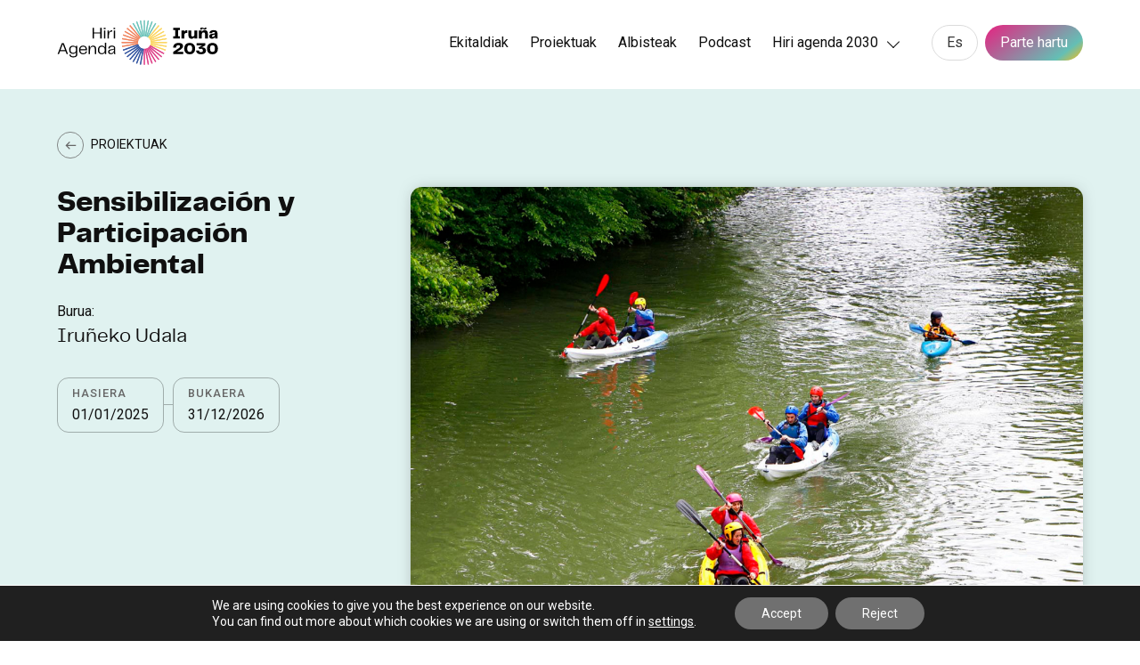

--- FILE ---
content_type: text/html; charset=UTF-8
request_url: https://www.pamplona2030.es/eu/proiektuak/sensibilizacion-y-participacion-ambiental/
body_size: 12351
content:
<!doctype html>
<html lang="eu-ES">
<head>
	<meta charset="UTF-8">
	<meta name="viewport" content="width=device-width, initial-scale=1, shrink-to-fit=no" />
	<link rel="profile" href="https://gmpg.org/xfn/11">
	<title>Sensibilización y Participación Ambiental &#8211; Hiri Agenda 2030</title>
<meta name='robots' content='max-image-preview:large' />
<link rel="alternate" hreflang="eu" href="https://www.pamplona2030.es/eu/proiektuak/sensibilizacion-y-participacion-ambiental/" />
<link rel="alternate" hreflang="es" href="https://www.pamplona2030.es/proyectos/sensibilizacion-y-participacion-ambiental/" />
<link rel="alternate" hreflang="x-default" href="https://www.pamplona2030.es/proyectos/sensibilizacion-y-participacion-ambiental/" />
<link rel='dns-prefetch' href='//static.addtoany.com' />
<link rel="alternate" type="application/rss+xml" title="Hiri Agenda 2030 &raquo; Feed" href="https://www.pamplona2030.es/eu/feed/" />
<link rel="alternate" type="application/rss+xml" title="Hiri Agenda 2030 &raquo; Comments Feed" href="https://www.pamplona2030.es/eu/comments/feed/" />
<link rel="alternate" title="oEmbed (JSON)" type="application/json+oembed" href="https://www.pamplona2030.es/eu/wp-json/oembed/1.0/embed?url=https%3A%2F%2Fwww.pamplona2030.es%2Feu%2Fproyectos%2Fsensibilizacion-y-participacion-ambiental%2F" />
<link rel="alternate" title="oEmbed (XML)" type="text/xml+oembed" href="https://www.pamplona2030.es/eu/wp-json/oembed/1.0/embed?url=https%3A%2F%2Fwww.pamplona2030.es%2Feu%2Fproyectos%2Fsensibilizacion-y-participacion-ambiental%2F&#038;format=xml" />
<style id='wp-img-auto-sizes-contain-inline-css'>
img:is([sizes=auto i],[sizes^="auto," i]){contain-intrinsic-size:3000px 1500px}
/*# sourceURL=wp-img-auto-sizes-contain-inline-css */
</style>
<style id='wp-emoji-styles-inline-css'>

	img.wp-smiley, img.emoji {
		display: inline !important;
		border: none !important;
		box-shadow: none !important;
		height: 1em !important;
		width: 1em !important;
		margin: 0 0.07em !important;
		vertical-align: -0.1em !important;
		background: none !important;
		padding: 0 !important;
	}
/*# sourceURL=wp-emoji-styles-inline-css */
</style>
<link rel='stylesheet' id='wp-block-library-css' href='https://www.pamplona2030.es/wp-includes/css/dist/block-library/style.min.css?ver=6.9' media='all' />
<style id='global-styles-inline-css'>
:root{--wp--preset--aspect-ratio--square: 1;--wp--preset--aspect-ratio--4-3: 4/3;--wp--preset--aspect-ratio--3-4: 3/4;--wp--preset--aspect-ratio--3-2: 3/2;--wp--preset--aspect-ratio--2-3: 2/3;--wp--preset--aspect-ratio--16-9: 16/9;--wp--preset--aspect-ratio--9-16: 9/16;--wp--preset--color--black: #000000;--wp--preset--color--cyan-bluish-gray: #abb8c3;--wp--preset--color--white: #ffffff;--wp--preset--color--pale-pink: #f78da7;--wp--preset--color--vivid-red: #cf2e2e;--wp--preset--color--luminous-vivid-orange: #ff6900;--wp--preset--color--luminous-vivid-amber: #fcb900;--wp--preset--color--light-green-cyan: #7bdcb5;--wp--preset--color--vivid-green-cyan: #00d084;--wp--preset--color--pale-cyan-blue: #8ed1fc;--wp--preset--color--vivid-cyan-blue: #0693e3;--wp--preset--color--vivid-purple: #9b51e0;--wp--preset--gradient--vivid-cyan-blue-to-vivid-purple: linear-gradient(135deg,rgb(6,147,227) 0%,rgb(155,81,224) 100%);--wp--preset--gradient--light-green-cyan-to-vivid-green-cyan: linear-gradient(135deg,rgb(122,220,180) 0%,rgb(0,208,130) 100%);--wp--preset--gradient--luminous-vivid-amber-to-luminous-vivid-orange: linear-gradient(135deg,rgb(252,185,0) 0%,rgb(255,105,0) 100%);--wp--preset--gradient--luminous-vivid-orange-to-vivid-red: linear-gradient(135deg,rgb(255,105,0) 0%,rgb(207,46,46) 100%);--wp--preset--gradient--very-light-gray-to-cyan-bluish-gray: linear-gradient(135deg,rgb(238,238,238) 0%,rgb(169,184,195) 100%);--wp--preset--gradient--cool-to-warm-spectrum: linear-gradient(135deg,rgb(74,234,220) 0%,rgb(151,120,209) 20%,rgb(207,42,186) 40%,rgb(238,44,130) 60%,rgb(251,105,98) 80%,rgb(254,248,76) 100%);--wp--preset--gradient--blush-light-purple: linear-gradient(135deg,rgb(255,206,236) 0%,rgb(152,150,240) 100%);--wp--preset--gradient--blush-bordeaux: linear-gradient(135deg,rgb(254,205,165) 0%,rgb(254,45,45) 50%,rgb(107,0,62) 100%);--wp--preset--gradient--luminous-dusk: linear-gradient(135deg,rgb(255,203,112) 0%,rgb(199,81,192) 50%,rgb(65,88,208) 100%);--wp--preset--gradient--pale-ocean: linear-gradient(135deg,rgb(255,245,203) 0%,rgb(182,227,212) 50%,rgb(51,167,181) 100%);--wp--preset--gradient--electric-grass: linear-gradient(135deg,rgb(202,248,128) 0%,rgb(113,206,126) 100%);--wp--preset--gradient--midnight: linear-gradient(135deg,rgb(2,3,129) 0%,rgb(40,116,252) 100%);--wp--preset--font-size--small: 13px;--wp--preset--font-size--medium: 20px;--wp--preset--font-size--large: 36px;--wp--preset--font-size--x-large: 42px;--wp--preset--spacing--20: 0.44rem;--wp--preset--spacing--30: 0.67rem;--wp--preset--spacing--40: 1rem;--wp--preset--spacing--50: 1.5rem;--wp--preset--spacing--60: 2.25rem;--wp--preset--spacing--70: 3.38rem;--wp--preset--spacing--80: 5.06rem;--wp--preset--shadow--natural: 6px 6px 9px rgba(0, 0, 0, 0.2);--wp--preset--shadow--deep: 12px 12px 50px rgba(0, 0, 0, 0.4);--wp--preset--shadow--sharp: 6px 6px 0px rgba(0, 0, 0, 0.2);--wp--preset--shadow--outlined: 6px 6px 0px -3px rgb(255, 255, 255), 6px 6px rgb(0, 0, 0);--wp--preset--shadow--crisp: 6px 6px 0px rgb(0, 0, 0);}:where(.is-layout-flex){gap: 0.5em;}:where(.is-layout-grid){gap: 0.5em;}body .is-layout-flex{display: flex;}.is-layout-flex{flex-wrap: wrap;align-items: center;}.is-layout-flex > :is(*, div){margin: 0;}body .is-layout-grid{display: grid;}.is-layout-grid > :is(*, div){margin: 0;}:where(.wp-block-columns.is-layout-flex){gap: 2em;}:where(.wp-block-columns.is-layout-grid){gap: 2em;}:where(.wp-block-post-template.is-layout-flex){gap: 1.25em;}:where(.wp-block-post-template.is-layout-grid){gap: 1.25em;}.has-black-color{color: var(--wp--preset--color--black) !important;}.has-cyan-bluish-gray-color{color: var(--wp--preset--color--cyan-bluish-gray) !important;}.has-white-color{color: var(--wp--preset--color--white) !important;}.has-pale-pink-color{color: var(--wp--preset--color--pale-pink) !important;}.has-vivid-red-color{color: var(--wp--preset--color--vivid-red) !important;}.has-luminous-vivid-orange-color{color: var(--wp--preset--color--luminous-vivid-orange) !important;}.has-luminous-vivid-amber-color{color: var(--wp--preset--color--luminous-vivid-amber) !important;}.has-light-green-cyan-color{color: var(--wp--preset--color--light-green-cyan) !important;}.has-vivid-green-cyan-color{color: var(--wp--preset--color--vivid-green-cyan) !important;}.has-pale-cyan-blue-color{color: var(--wp--preset--color--pale-cyan-blue) !important;}.has-vivid-cyan-blue-color{color: var(--wp--preset--color--vivid-cyan-blue) !important;}.has-vivid-purple-color{color: var(--wp--preset--color--vivid-purple) !important;}.has-black-background-color{background-color: var(--wp--preset--color--black) !important;}.has-cyan-bluish-gray-background-color{background-color: var(--wp--preset--color--cyan-bluish-gray) !important;}.has-white-background-color{background-color: var(--wp--preset--color--white) !important;}.has-pale-pink-background-color{background-color: var(--wp--preset--color--pale-pink) !important;}.has-vivid-red-background-color{background-color: var(--wp--preset--color--vivid-red) !important;}.has-luminous-vivid-orange-background-color{background-color: var(--wp--preset--color--luminous-vivid-orange) !important;}.has-luminous-vivid-amber-background-color{background-color: var(--wp--preset--color--luminous-vivid-amber) !important;}.has-light-green-cyan-background-color{background-color: var(--wp--preset--color--light-green-cyan) !important;}.has-vivid-green-cyan-background-color{background-color: var(--wp--preset--color--vivid-green-cyan) !important;}.has-pale-cyan-blue-background-color{background-color: var(--wp--preset--color--pale-cyan-blue) !important;}.has-vivid-cyan-blue-background-color{background-color: var(--wp--preset--color--vivid-cyan-blue) !important;}.has-vivid-purple-background-color{background-color: var(--wp--preset--color--vivid-purple) !important;}.has-black-border-color{border-color: var(--wp--preset--color--black) !important;}.has-cyan-bluish-gray-border-color{border-color: var(--wp--preset--color--cyan-bluish-gray) !important;}.has-white-border-color{border-color: var(--wp--preset--color--white) !important;}.has-pale-pink-border-color{border-color: var(--wp--preset--color--pale-pink) !important;}.has-vivid-red-border-color{border-color: var(--wp--preset--color--vivid-red) !important;}.has-luminous-vivid-orange-border-color{border-color: var(--wp--preset--color--luminous-vivid-orange) !important;}.has-luminous-vivid-amber-border-color{border-color: var(--wp--preset--color--luminous-vivid-amber) !important;}.has-light-green-cyan-border-color{border-color: var(--wp--preset--color--light-green-cyan) !important;}.has-vivid-green-cyan-border-color{border-color: var(--wp--preset--color--vivid-green-cyan) !important;}.has-pale-cyan-blue-border-color{border-color: var(--wp--preset--color--pale-cyan-blue) !important;}.has-vivid-cyan-blue-border-color{border-color: var(--wp--preset--color--vivid-cyan-blue) !important;}.has-vivid-purple-border-color{border-color: var(--wp--preset--color--vivid-purple) !important;}.has-vivid-cyan-blue-to-vivid-purple-gradient-background{background: var(--wp--preset--gradient--vivid-cyan-blue-to-vivid-purple) !important;}.has-light-green-cyan-to-vivid-green-cyan-gradient-background{background: var(--wp--preset--gradient--light-green-cyan-to-vivid-green-cyan) !important;}.has-luminous-vivid-amber-to-luminous-vivid-orange-gradient-background{background: var(--wp--preset--gradient--luminous-vivid-amber-to-luminous-vivid-orange) !important;}.has-luminous-vivid-orange-to-vivid-red-gradient-background{background: var(--wp--preset--gradient--luminous-vivid-orange-to-vivid-red) !important;}.has-very-light-gray-to-cyan-bluish-gray-gradient-background{background: var(--wp--preset--gradient--very-light-gray-to-cyan-bluish-gray) !important;}.has-cool-to-warm-spectrum-gradient-background{background: var(--wp--preset--gradient--cool-to-warm-spectrum) !important;}.has-blush-light-purple-gradient-background{background: var(--wp--preset--gradient--blush-light-purple) !important;}.has-blush-bordeaux-gradient-background{background: var(--wp--preset--gradient--blush-bordeaux) !important;}.has-luminous-dusk-gradient-background{background: var(--wp--preset--gradient--luminous-dusk) !important;}.has-pale-ocean-gradient-background{background: var(--wp--preset--gradient--pale-ocean) !important;}.has-electric-grass-gradient-background{background: var(--wp--preset--gradient--electric-grass) !important;}.has-midnight-gradient-background{background: var(--wp--preset--gradient--midnight) !important;}.has-small-font-size{font-size: var(--wp--preset--font-size--small) !important;}.has-medium-font-size{font-size: var(--wp--preset--font-size--medium) !important;}.has-large-font-size{font-size: var(--wp--preset--font-size--large) !important;}.has-x-large-font-size{font-size: var(--wp--preset--font-size--x-large) !important;}
/*# sourceURL=global-styles-inline-css */
</style>

<style id='classic-theme-styles-inline-css'>
/*! This file is auto-generated */
.wp-block-button__link{color:#fff;background-color:#32373c;border-radius:9999px;box-shadow:none;text-decoration:none;padding:calc(.667em + 2px) calc(1.333em + 2px);font-size:1.125em}.wp-block-file__button{background:#32373c;color:#fff;text-decoration:none}
/*# sourceURL=/wp-includes/css/classic-themes.min.css */
</style>
<link rel='stylesheet' id='mailerlite_forms.css-css' href='https://www.pamplona2030.es/wp-content/plugins/official-mailerlite-sign-up-forms/assets/css/mailerlite_forms.css?ver=1.7.13' media='all' />
<link rel='stylesheet' id='wpml-legacy-horizontal-list-0-css' href='https://www.pamplona2030.es/wp-content/plugins/sitepress-multilingual-cms/templates/language-switchers/legacy-list-horizontal/style.min.css?ver=1' media='all' />
<link rel='stylesheet' id='aos-css' href='https://www.pamplona2030.es/wp-content/themes/pamplona-2030/assets/css/aos.css?ver=1.0.0' media='all' />
<link rel='stylesheet' id='custom-css' href='https://www.pamplona2030.es/wp-content/themes/pamplona-2030/assets/css/custom.css?ver=0.35477600%201766014179' media='all' />
<link rel='stylesheet' id='dev-css' href='https://www.pamplona2030.es/wp-content/themes/pamplona-2030/dev.css?ver=0.35478600%201766014179' media='all' />
<link rel='stylesheet' id='addtoany-css' href='https://www.pamplona2030.es/wp-content/plugins/add-to-any/addtoany.min.css?ver=1.16' media='all' />
<link rel='stylesheet' id='moove_gdpr_frontend-css' href='https://www.pamplona2030.es/wp-content/plugins/gdpr-cookie-compliance/dist/styles/gdpr-main-nf.css?ver=4.15.10' media='all' />
<style id='moove_gdpr_frontend-inline-css'>
				#moove_gdpr_cookie_modal .moove-gdpr-modal-content .moove-gdpr-tab-main h3.tab-title, 
				#moove_gdpr_cookie_modal .moove-gdpr-modal-content .moove-gdpr-tab-main span.tab-title,
				#moove_gdpr_cookie_modal .moove-gdpr-modal-content .moove-gdpr-modal-left-content #moove-gdpr-menu li a, 
				#moove_gdpr_cookie_modal .moove-gdpr-modal-content .moove-gdpr-modal-left-content #moove-gdpr-menu li button,
				#moove_gdpr_cookie_modal .moove-gdpr-modal-content .moove-gdpr-modal-left-content .moove-gdpr-branding-cnt a,
				#moove_gdpr_cookie_modal .moove-gdpr-modal-content .moove-gdpr-modal-footer-content .moove-gdpr-button-holder a.mgbutton, 
				#moove_gdpr_cookie_modal .moove-gdpr-modal-content .moove-gdpr-modal-footer-content .moove-gdpr-button-holder button.mgbutton,
				#moove_gdpr_cookie_modal .cookie-switch .cookie-slider:after, 
				#moove_gdpr_cookie_modal .cookie-switch .slider:after, 
				#moove_gdpr_cookie_modal .switch .cookie-slider:after, 
				#moove_gdpr_cookie_modal .switch .slider:after,
				#moove_gdpr_cookie_info_bar .moove-gdpr-info-bar-container .moove-gdpr-info-bar-content p, 
				#moove_gdpr_cookie_info_bar .moove-gdpr-info-bar-container .moove-gdpr-info-bar-content p a,
				#moove_gdpr_cookie_info_bar .moove-gdpr-info-bar-container .moove-gdpr-info-bar-content a.mgbutton, 
				#moove_gdpr_cookie_info_bar .moove-gdpr-info-bar-container .moove-gdpr-info-bar-content button.mgbutton,
				#moove_gdpr_cookie_modal .moove-gdpr-modal-content .moove-gdpr-tab-main .moove-gdpr-tab-main-content h1, 
				#moove_gdpr_cookie_modal .moove-gdpr-modal-content .moove-gdpr-tab-main .moove-gdpr-tab-main-content h2, 
				#moove_gdpr_cookie_modal .moove-gdpr-modal-content .moove-gdpr-tab-main .moove-gdpr-tab-main-content h3, 
				#moove_gdpr_cookie_modal .moove-gdpr-modal-content .moove-gdpr-tab-main .moove-gdpr-tab-main-content h4, 
				#moove_gdpr_cookie_modal .moove-gdpr-modal-content .moove-gdpr-tab-main .moove-gdpr-tab-main-content h5, 
				#moove_gdpr_cookie_modal .moove-gdpr-modal-content .moove-gdpr-tab-main .moove-gdpr-tab-main-content h6,
				#moove_gdpr_cookie_modal .moove-gdpr-modal-content.moove_gdpr_modal_theme_v2 .moove-gdpr-modal-title .tab-title,
				#moove_gdpr_cookie_modal .moove-gdpr-modal-content.moove_gdpr_modal_theme_v2 .moove-gdpr-tab-main h3.tab-title, 
				#moove_gdpr_cookie_modal .moove-gdpr-modal-content.moove_gdpr_modal_theme_v2 .moove-gdpr-tab-main span.tab-title,
				#moove_gdpr_cookie_modal .moove-gdpr-modal-content.moove_gdpr_modal_theme_v2 .moove-gdpr-branding-cnt a {
				 	font-weight: inherit				}
			#moove_gdpr_cookie_modal,#moove_gdpr_cookie_info_bar,.gdpr_cookie_settings_shortcode_content{font-family:inherit}#moove_gdpr_save_popup_settings_button{background-color:#373737;color:#fff}#moove_gdpr_save_popup_settings_button:hover{background-color:#000}#moove_gdpr_cookie_info_bar .moove-gdpr-info-bar-container .moove-gdpr-info-bar-content a.mgbutton,#moove_gdpr_cookie_info_bar .moove-gdpr-info-bar-container .moove-gdpr-info-bar-content button.mgbutton{background-color:#707070}#moove_gdpr_cookie_modal .moove-gdpr-modal-content .moove-gdpr-modal-footer-content .moove-gdpr-button-holder a.mgbutton,#moove_gdpr_cookie_modal .moove-gdpr-modal-content .moove-gdpr-modal-footer-content .moove-gdpr-button-holder button.mgbutton,.gdpr_cookie_settings_shortcode_content .gdpr-shr-button.button-green{background-color:#707070;border-color:#707070}#moove_gdpr_cookie_modal .moove-gdpr-modal-content .moove-gdpr-modal-footer-content .moove-gdpr-button-holder a.mgbutton:hover,#moove_gdpr_cookie_modal .moove-gdpr-modal-content .moove-gdpr-modal-footer-content .moove-gdpr-button-holder button.mgbutton:hover,.gdpr_cookie_settings_shortcode_content .gdpr-shr-button.button-green:hover{background-color:#fff;color:#707070}#moove_gdpr_cookie_modal .moove-gdpr-modal-content .moove-gdpr-modal-close i,#moove_gdpr_cookie_modal .moove-gdpr-modal-content .moove-gdpr-modal-close span.gdpr-icon{background-color:#707070;border:1px solid #707070}#moove_gdpr_cookie_info_bar span.change-settings-button.focus-g,#moove_gdpr_cookie_info_bar span.change-settings-button:focus,#moove_gdpr_cookie_info_bar button.change-settings-button.focus-g,#moove_gdpr_cookie_info_bar button.change-settings-button:focus{-webkit-box-shadow:0 0 1px 3px #707070;-moz-box-shadow:0 0 1px 3px #707070;box-shadow:0 0 1px 3px #707070}#moove_gdpr_cookie_modal .moove-gdpr-modal-content .moove-gdpr-modal-close i:hover,#moove_gdpr_cookie_modal .moove-gdpr-modal-content .moove-gdpr-modal-close span.gdpr-icon:hover,#moove_gdpr_cookie_info_bar span[data-href]>u.change-settings-button{color:#707070}#moove_gdpr_cookie_modal .moove-gdpr-modal-content .moove-gdpr-modal-left-content #moove-gdpr-menu li.menu-item-selected a span.gdpr-icon,#moove_gdpr_cookie_modal .moove-gdpr-modal-content .moove-gdpr-modal-left-content #moove-gdpr-menu li.menu-item-selected button span.gdpr-icon{color:inherit}#moove_gdpr_cookie_modal .moove-gdpr-modal-content .moove-gdpr-modal-left-content #moove-gdpr-menu li a span.gdpr-icon,#moove_gdpr_cookie_modal .moove-gdpr-modal-content .moove-gdpr-modal-left-content #moove-gdpr-menu li button span.gdpr-icon{color:inherit}#moove_gdpr_cookie_modal .gdpr-acc-link{line-height:0;font-size:0;color:transparent;position:absolute}#moove_gdpr_cookie_modal .moove-gdpr-modal-content .moove-gdpr-modal-close:hover i,#moove_gdpr_cookie_modal .moove-gdpr-modal-content .moove-gdpr-modal-left-content #moove-gdpr-menu li a,#moove_gdpr_cookie_modal .moove-gdpr-modal-content .moove-gdpr-modal-left-content #moove-gdpr-menu li button,#moove_gdpr_cookie_modal .moove-gdpr-modal-content .moove-gdpr-modal-left-content #moove-gdpr-menu li button i,#moove_gdpr_cookie_modal .moove-gdpr-modal-content .moove-gdpr-modal-left-content #moove-gdpr-menu li a i,#moove_gdpr_cookie_modal .moove-gdpr-modal-content .moove-gdpr-tab-main .moove-gdpr-tab-main-content a:hover,#moove_gdpr_cookie_info_bar.moove-gdpr-dark-scheme .moove-gdpr-info-bar-container .moove-gdpr-info-bar-content a.mgbutton:hover,#moove_gdpr_cookie_info_bar.moove-gdpr-dark-scheme .moove-gdpr-info-bar-container .moove-gdpr-info-bar-content button.mgbutton:hover,#moove_gdpr_cookie_info_bar.moove-gdpr-dark-scheme .moove-gdpr-info-bar-container .moove-gdpr-info-bar-content a:hover,#moove_gdpr_cookie_info_bar.moove-gdpr-dark-scheme .moove-gdpr-info-bar-container .moove-gdpr-info-bar-content button:hover,#moove_gdpr_cookie_info_bar.moove-gdpr-dark-scheme .moove-gdpr-info-bar-container .moove-gdpr-info-bar-content span.change-settings-button:hover,#moove_gdpr_cookie_info_bar.moove-gdpr-dark-scheme .moove-gdpr-info-bar-container .moove-gdpr-info-bar-content button.change-settings-button:hover,#moove_gdpr_cookie_info_bar.moove-gdpr-dark-scheme .moove-gdpr-info-bar-container .moove-gdpr-info-bar-content u.change-settings-button:hover,#moove_gdpr_cookie_info_bar span[data-href]>u.change-settings-button,#moove_gdpr_cookie_info_bar.moove-gdpr-dark-scheme .moove-gdpr-info-bar-container .moove-gdpr-info-bar-content a.mgbutton.focus-g,#moove_gdpr_cookie_info_bar.moove-gdpr-dark-scheme .moove-gdpr-info-bar-container .moove-gdpr-info-bar-content button.mgbutton.focus-g,#moove_gdpr_cookie_info_bar.moove-gdpr-dark-scheme .moove-gdpr-info-bar-container .moove-gdpr-info-bar-content a.focus-g,#moove_gdpr_cookie_info_bar.moove-gdpr-dark-scheme .moove-gdpr-info-bar-container .moove-gdpr-info-bar-content button.focus-g,#moove_gdpr_cookie_info_bar.moove-gdpr-dark-scheme .moove-gdpr-info-bar-container .moove-gdpr-info-bar-content a.mgbutton:focus,#moove_gdpr_cookie_info_bar.moove-gdpr-dark-scheme .moove-gdpr-info-bar-container .moove-gdpr-info-bar-content button.mgbutton:focus,#moove_gdpr_cookie_info_bar.moove-gdpr-dark-scheme .moove-gdpr-info-bar-container .moove-gdpr-info-bar-content a:focus,#moove_gdpr_cookie_info_bar.moove-gdpr-dark-scheme .moove-gdpr-info-bar-container .moove-gdpr-info-bar-content button:focus,#moove_gdpr_cookie_info_bar.moove-gdpr-dark-scheme .moove-gdpr-info-bar-container .moove-gdpr-info-bar-content span.change-settings-button.focus-g,span.change-settings-button:focus,button.change-settings-button.focus-g,button.change-settings-button:focus,#moove_gdpr_cookie_info_bar.moove-gdpr-dark-scheme .moove-gdpr-info-bar-container .moove-gdpr-info-bar-content u.change-settings-button.focus-g,#moove_gdpr_cookie_info_bar.moove-gdpr-dark-scheme .moove-gdpr-info-bar-container .moove-gdpr-info-bar-content u.change-settings-button:focus{color:#707070}#moove_gdpr_cookie_modal.gdpr_lightbox-hide{display:none}
/*# sourceURL=moove_gdpr_frontend-inline-css */
</style>
<script id="wpml-cookie-js-extra">
var wpml_cookies = {"wp-wpml_current_language":{"value":"eu","expires":1,"path":"/"}};
var wpml_cookies = {"wp-wpml_current_language":{"value":"eu","expires":1,"path":"/"}};
//# sourceURL=wpml-cookie-js-extra
</script>
<script src="https://www.pamplona2030.es/wp-content/plugins/sitepress-multilingual-cms/res/js/cookies/language-cookie.js?ver=470000" id="wpml-cookie-js" defer data-wp-strategy="defer"></script>
<script id="addtoany-core-js-before">
window.a2a_config=window.a2a_config||{};a2a_config.callbacks=[];a2a_config.overlays=[];a2a_config.templates={};a2a_localize = {
	Share: "Share",
	Save: "Save",
	Subscribe: "Subscribe",
	Email: "Email",
	Bookmark: "Bookmark",
	ShowAll: "Show all",
	ShowLess: "Show less",
	FindServices: "Find service(s)",
	FindAnyServiceToAddTo: "Instantly find any service to add to",
	PoweredBy: "Powered by",
	ShareViaEmail: "Share via email",
	SubscribeViaEmail: "Subscribe via email",
	BookmarkInYourBrowser: "Bookmark in your browser",
	BookmarkInstructions: "Press Ctrl+D or \u2318+D to bookmark this page",
	AddToYourFavorites: "Add to your favorites",
	SendFromWebOrProgram: "Send from any email address or email program",
	EmailProgram: "Email program",
	More: "More&#8230;",
	ThanksForSharing: "Thanks for sharing!",
	ThanksForFollowing: "Thanks for following!"
};

a2a_config.icon_color="#2a2a2a,#ffffff";

//# sourceURL=addtoany-core-js-before
</script>
<script defer src="https://static.addtoany.com/menu/page.js" id="addtoany-core-js"></script>
<script src="https://www.pamplona2030.es/wp-includes/js/jquery/jquery.min.js?ver=3.7.1" id="jquery-core-js"></script>
<script src="https://www.pamplona2030.es/wp-includes/js/jquery/jquery-migrate.min.js?ver=3.4.1" id="jquery-migrate-js"></script>
<script defer src="https://www.pamplona2030.es/wp-content/plugins/add-to-any/addtoany.min.js?ver=1.1" id="addtoany-jquery-js"></script>
<link rel="https://api.w.org/" href="https://www.pamplona2030.es/eu/wp-json/" /><link rel="EditURI" type="application/rsd+xml" title="RSD" href="https://www.pamplona2030.es/xmlrpc.php?rsd" />
<meta name="generator" content="WordPress 6.9" />
<link rel="canonical" href="https://www.pamplona2030.es/proyectos/sensibilizacion-y-participacion-ambiental/" />
<link rel='shortlink' href='https://www.pamplona2030.es/eu/?p=799' />
<meta name="generator" content="WPML ver:4.7.1 stt:16,2;" />
        <!-- MailerLite Universal -->
        <script>
            (function(w,d,e,u,f,l,n){w[f]=w[f]||function(){(w[f].q=w[f].q||[])
                .push(arguments);},l=d.createElement(e),l.async=1,l.src=u,
                n=d.getElementsByTagName(e)[0],n.parentNode.insertBefore(l,n);})
            (window,document,'script','https://assets.mailerlite.com/js/universal.js','ml');
            ml('account', '636916');
            ml('enablePopups', true);
        </script>
        <!-- End MailerLite Universal -->
        <link rel="icon" href="https://www.pamplona2030.es/wp-content/uploads/2023/10/cropped-isotipo-32x32.png" sizes="32x32" />
<link rel="icon" href="https://www.pamplona2030.es/wp-content/uploads/2023/10/cropped-isotipo-192x192.png" sizes="192x192" />
<link rel="apple-touch-icon" href="https://www.pamplona2030.es/wp-content/uploads/2023/10/cropped-isotipo-180x180.png" />
<meta name="msapplication-TileImage" content="https://www.pamplona2030.es/wp-content/uploads/2023/10/cropped-isotipo-270x270.png" />
  <script>var __CFG__ =  { owl: [] }</script>
</head>
<body class="wp-singular proyectos-template-default single single-proyectos postid-799 wp-custom-logo wp-theme-pamplona-2030 no-sidebar">
    <nav class="navbar navbar-main is-fixed-top" role="navigation" aria-label="main navigation">
  <div class="container">
    <div class="navbar-brand">
      <a class="navbar-item" href="https://www.pamplona2030.es/eu/">
                  <img src="https://www.pamplona2030.es/wp-content/themes/pamplona-2030/assets/images/agenda2030-eus.svg" width="236" height="55" alt="Agenda Urbana pamplona 2030">
              </a>
      <a role="button" class="navbar-burger" aria-label="menu" aria-expanded="false" data-target="navbarMain">
        <span aria-hidden="true"></span>
        <span aria-hidden="true"></span>
        <span aria-hidden="true"></span>
      </a>
    </div>
    <div id="navbarMain" class="navbar-menu">
      <div class="navbar-end">
                                        <a   class=" navbar-item"
     href="https://www.pamplona2030.es/eu/ekitaldiak/">
  Ekitaldiak</a>
                                                  <a   class=" navbar-item"
     href="https://www.pamplona2030.es/eu/proiektuak/">
  Proiektuak</a>
                                                  <a   class=" navbar-item"
     href="https://www.pamplona2030.es/eu/albisteak/">
  Albisteak</a>
                                                  <a   class=" navbar-item"
     href="https://www.pamplona2030.es/eu/podcast/">
  Podcast</a>
                                                  <div class="navbar-item has-dropdown is-hoverable is-hidden-mobile">
              <a class="navbar-link is-hidden-mobile ">
                Hiri agenda 2030              </a>
              <div class="navbar-dropdown">
                                                      <a   class="is-hidden-mobile navbar-item"
     href="https://www.pamplona2030.es/eu/hiri-agenda-2030/">
  Hiri agenda 2030</a>
                                                                        <hr class="navbar-divider">
                                                                        <a   class="is-title is-hidden-mobile navbar-item"
     href="#">
  Dimensiones</a>
                                                                        <a   class="is-hidden-mobile navbar-item"
     href="https://www.pamplona2030.es/eu/dimensiones/klima-aldaketa-eta-iraunkortasuna/">
  Klima-aldaketa eta iraunkortasuna</a>
                                                                        <a   class="is-hidden-mobile navbar-item"
     href="https://www.pamplona2030.es/eu/dimensiones/gizarteratzea-eta-auzoen-arteko-oreka/">
  Gizarteratzea eta auzoen arteko oreka</a>
                                                                        <a   class="is-hidden-mobile navbar-item"
     href="https://www.pamplona2030.es/eu/dimensiones/kudeaketa-publiko-berritzailea/">
  Kudeaketa publiko berritzailea</a>
                                                                        <a   class="is-hidden-mobile navbar-item"
     href="https://www.pamplona2030.es/eu/dimensiones/ezagutzaren-ekonomia-eta-berrikuntza/">
  Ezagutzaren ekonomia eta berrikuntza</a>
                                                                        <a   class="is-hidden-mobile navbar-item"
     href="https://www.pamplona2030.es/eu/dimensiones/kultura-eta-turismoa/">
  Kultura eta turismoa</a>
                                                </div>
            </div>
                                                  <a   class="is-hidden-tablet navbar-item"
     href="https://www.pamplona2030.es/eu/hiri-agenda-2030/">
  Hiri agenda 2030</a>
                          <div class="navbar-item">
          <div class="buttons">
                        
<div class="wpml-ls-statics-shortcode_actions wpml-ls wpml-ls-legacy-list-horizontal">
	<ul><li class="wpml-ls-slot-shortcode_actions wpml-ls-item wpml-ls-item-es wpml-ls-first-item wpml-ls-last-item wpml-ls-item-legacy-list-horizontal">
				<a href="https://www.pamplona2030.es/proyectos/sensibilizacion-y-participacion-ambiental/" class="button is-secondary is-lang">
                    <span class="wpml-ls-native" lang="es">Es</span></a>
			</li></ul>
</div>
            <a class="button is-primary is-cta" href="#participa">
              Parte hartu            </a>
          </div><!-- buttons -->
        </div><!-- navbar-item -->
    </div><!-- navbar-end -->
  </div>
</nav>  <main class="main">

<header class="section is-header-proyecto is-dimension1">
    <div class="container">
        <p>
            <a href="https://www.pamplona2030.es/eu/proiektuak/" title="Proiektuen zerrendara joan
" class="link-back">
              Proiektuak            </a>
        </p>
        <div class="columns is-multiline is-reversed is-variable is-5-desktop">
            <div class="column is-12-tablet is-8-desktop">
                <img src="https://www.pamplona2030.es/wp-content/uploads/2023/10/sensi.jpg"
                    class="img-proyecto" alt="Proyecto Pamplona 2030" data-aos="fade-up" data-aos-delay="100"
                    data-aos-duration="500">
            </div><!-- column-->
            <div class="column is-12-tablet is-4-desktop">
                <div class="copy-header">
                    <h1 data-aos="fade-up">
                      Sensibilización y Participación Ambiental                    </h1>
                                          <p>Burua:</p>
                                              <div class="lidera" data-aos="fade-up" data-aos-delay="100" data-aos-duration="500">
                            <p class="responsable">
                              Iruñeko Udala                            </p>
                        </div>
                                                              <div class="dates" data-aos="fade-up" data-aos-delay="100" data-aos-duration="500">
                        <div class="date-item is-date">
                                                        <p class="date-title">Hasiera</p>
                            <p>01/01/2025</p>
                        </div>
                        <p class="date-item is-divider"></p>
                        <div class="date-item is-date">
                                                        <p class="date-title">Bukaera</p>
                            <p>31/12/2026</p>
                        </div>
                    </div>
                                          <ul class="dimensiones" data-aos="fade-up" data-aos-delay="100" data-aos-duration="500">
                                                                            <li class="dimension is-dimension1">
                            Klima-aldaketa eta iraunkortasuna                          </li>
                                              </ul>
                                    </div><!-- copy-content -->
            </div><!-- column-->
        </div><!-- columns -->
    </div><!-- container -->
</header>

<section class="section is-article" data-aos="fade-up" data-aos-delay="50" data-aos-duration="500">
    <div class="container">
        <div class="columns is-multiline is-reversed">
            <div class="column is-8-tablet">
                <div class="columns is-multiline is-variable is-5-desktop">
                    <div class="column is-12-tablet is-8-desktop">
                                              <div class="bloque-article">
                            <h2>Aurkene </h2>
                            <p class="lead">En ocasiones, las distintas intervenciones en materia ambiental que se realizan por parte de las administraciones no van de la mano la gestión ambiental y la comunicación, sensibilización y participación ciudadana, para conseguir un suficiente consenso social en las medidas llevadas a cabo. Es más, en algunos casos el resultado es un gran desacuerdo social hacia ciertas medidas que, a priori, pueden valorarse como positivas para la ciudadanía de Pamplona.

En algunos casos se da sobre todo una situación de desinformación de la ciudadanía, de manera que no puede beneficiarse de medidas como subvenciones que favorecen la sostenibilidad o simplemente de medidas que se van a llevar a cabo en su entorno cercano.

</p>
                        </div><!-- boque-article -->
                                                                    <div class="bloque-article">
                            <h2>Helburuak</h2>
                            <p>Promover la realización de planes de actuación con medidas específicas para cada intervención en materia de gestión ambiental, que se realicen en el ámbito comarcal. Este proyecto integraría dos ejes de actuación: por un lado la comunicación, sensibilización y participación paralela a la planificación y desarrollo en proyectos de gestión ambiental y por otro, la educación ambiental dirigida a la ciudadanía como herramienta para la generación de cambios sociales que promuevan la transición ecológica.</p>
                        </div><!-- boque-article -->
                                                                    <div class="bloque-article">
                            <h2>Parte hartzen duten beste erakunde batzuk</h2>
                            <ul class="list-entidades">
                                                              <li>Ayuntamiento de Pamplona</li>
                                                              <li>Mancomunidad de la comarca de Pamplona</li>
                                                              <li>Ciudadanía</li>
                                                          </ul>
                        </div><!-- boque-article -->
                                          </div><!-- column -->
                    <div class="column is-12-tablet is-4-desktop">
                                          </div><!-- column -->
                </div><!-- columns -->
            </div><!-- column-->
            <div class="column is-4-tablet">
                              <div class="bloque-article">
                    <h3>Proiektuaren egoera
</h3>
                    <p>Hasi gabe</p>
                    <progress class="progress is-dimension1" value="0" max="100">0%</progress>
                </div><!-- boque-article -->
                                            <div class="bloque-article">
                    <h3>Garapen jasangarriko helburuak</h3>
                    <ul class="list-ods">
                                                                            <li class="ods11">
                            <a href="https://www.un.org/sustainabledevelopment/es/cities/" target="_blank">
                                <img src="https://www.pamplona2030.es/wp-content/themes/pamplona-2030/assets/images/ods11.svg" alt="ods11: ciudades y comunidades sostenibles" width="80" height="80">
                            </a>
                          </li>
                                                                            <li class="ods13">
                            <a href="https://www.un.org/sustainabledevelopment/es/climate-change-2/" target="_blank">
                                <img src="https://www.pamplona2030.es/wp-content/themes/pamplona-2030/assets/images/ods13.svg" alt="ods13: acción por el clima" width="80" height="80">
                            </a>
                          </li>
                                            </ul>
                    <p class="help">Egin klik GJH bakoitzean, hobeto ezagutzeko.</p>
                </div><!-- bloque-->
                              <div class="bloque-article">
                    <h3>Partekatu proiektu hau
</h3>
                    <div class="addtoany_shortcode"><div class="a2a_kit a2a_kit_size_32 addtoany_list" data-a2a-url="https://www.pamplona2030.es/eu/proyectos/sensibilizacion-y-participacion-ambiental/" data-a2a-title="Sensibilización y Participación Ambiental"><a class="a2a_button_x" href="https://www.addtoany.com/add_to/x?linkurl=https%3A%2F%2Fwww.pamplona2030.es%2Feu%2Fproyectos%2Fsensibilizacion-y-participacion-ambiental%2F&amp;linkname=Sensibilizaci%C3%B3n%20y%20Participaci%C3%B3n%20Ambiental" title="X" rel="nofollow noopener" target="_blank"></a><a class="a2a_button_facebook" href="https://www.addtoany.com/add_to/facebook?linkurl=https%3A%2F%2Fwww.pamplona2030.es%2Feu%2Fproyectos%2Fsensibilizacion-y-participacion-ambiental%2F&amp;linkname=Sensibilizaci%C3%B3n%20y%20Participaci%C3%B3n%20Ambiental" title="Facebook" rel="nofollow noopener" target="_blank"></a><a class="a2a_button_email" href="https://www.addtoany.com/add_to/email?linkurl=https%3A%2F%2Fwww.pamplona2030.es%2Feu%2Fproyectos%2Fsensibilizacion-y-participacion-ambiental%2F&amp;linkname=Sensibilizaci%C3%B3n%20y%20Participaci%C3%B3n%20Ambiental" title="Email" rel="nofollow noopener" target="_blank"></a><a class="a2a_button_linkedin" href="https://www.addtoany.com/add_to/linkedin?linkurl=https%3A%2F%2Fwww.pamplona2030.es%2Feu%2Fproyectos%2Fsensibilizacion-y-participacion-ambiental%2F&amp;linkname=Sensibilizaci%C3%B3n%20y%20Participaci%C3%B3n%20Ambiental" title="LinkedIn" rel="nofollow noopener" target="_blank"></a><a class="a2a_button_copy_link" href="https://www.addtoany.com/add_to/copy_link?linkurl=https%3A%2F%2Fwww.pamplona2030.es%2Feu%2Fproyectos%2Fsensibilizacion-y-participacion-ambiental%2F&amp;linkname=Sensibilizaci%C3%B3n%20y%20Participaci%C3%B3n%20Ambiental" title="Copy Link" rel="nofollow noopener" target="_blank"></a></div></div>                </div><!-- boque-article -->
            </div><!-- column-->
        </div><!-- columns -->
    </div><!-- container -->
</section>

<section class="section bg-dark is-participa" id="participa">
    <div class="container">
        <div class="columns">
            <div class="column">
                <div class="copy-participa">
                    <h2>Igo 2030 Agendara!</h2>
                    <!-- <p class="subtitle">Harpidetu zaitez buletinera 2030 Agendarekin lotutako jarduera eta proiektu guztiak ezagutzeko.</p>-->
                    <p class="description">
                        2030eko Iruñeko Hiri Agenda erakundeek, eragileek eta herritarrek hiri hobea lortzeko elkarrekin egindako lanaren emaitza da. Hiri iraunkorra, berdeak, inklusiboa eta irekia lortzeko helburuarekin.<br>Contacta en oficinaestrategica@pamplona.es</br>
                    </p>
                </div><!-- copy-participa -->
            </div><!-- column -->
            <div class="column">
                <div class="form-wrapper">
                                                    <div class="ml-embedded" data-form="jE81ai"></div>
                            </div>
            </div><!-- column -->
        </div><!-- columns -->
    </div><!-- container -->
</section>
</main>
<footer class="footer">
    <section class="section footer-logos">
        <div class="container">
            <div class="columns is-multiline">
                <div class="column is-12-tablet is-6-desktop">
                    <img width="483" height="63" class="logo-ministerio"
                        src="https://www.pamplona2030.es/wp-content/themes/pamplona-2030/assets/images/ministerio.webp"
                        alt="Gobierno de España">
                    <p class="tiny-light">
                        Argitalpen hau Gizarte Eskubideen eta Agenda 2030 Ministerioaren finantza-laguntzarekin egin da. Argitalpen horren edukia diruz lagundutako erakundearen erantzukizun esklusiboa da, eta ez du nahitaez islatzen Gizarte Eskubideen eta Agenda 2030 Ministerioaren iritzia.                    </p>
                </div><!-- column -->
                <div class="column is-12-tablet is-6-desktop">
                    <div class="logos-pamplona is-right-desktop">
                        <p>
                            <img width="283" height="57" class="logo-bilingue"
                                src="https://www.pamplona2030.es/wp-content/themes/pamplona-2030/assets/images/logo-agenda-bi.svg"
                                alt="Hiri Agenda 2030">
                        </p>
                        <p>
                            <a href="https://www.pamplona.es/"
                                title="Ir a la página del Ayuntamiento de Pamplona">
                                <img width="202" height="60" class="logo-ayuntamiento"
                                    src="https://www.pamplona2030.es/wp-content/themes/pamplona-2030/assets/images/ayto-pamplona.svg"
                                    alt="Iruñeko Udala
">
                            </a>
                        </p>
                    </div><!-- logos-pamplona -->
                </div><!-- column -->
            </div><!-- columns -->
        </div><!-- container -->
    </section>
    <section class="section is-colophon">
        <div class="container">
            <div class="columns is-multiline">
                <div class="column is-6-desktop">
                    <ul class="list-footer-links">
                                                <li><a   class=""
     href="https://www.pamplona2030.es/eu/lege-oharra/">
  Lege-oharra</a>
</li>
                                                <li><a   class=""
     href="https://www.pamplona2030.es/eu/pribatutasun-politika/">
  Pribatutasun-politika</a>
</li>
                                                <li><a   class=""
     href="https://www.pamplona2030.es/eu/cookie-politika/">
  Cookie politika</a>
</li>
                                            </ul>
                </div><!-- column -->
                <div class="column is-6-desktop">
                    <ul class="list-footer-links is-right-desktop">
                                                <li><a   class=""
     href="https://twitter.com/Iruna_udala">
  Twitter</a>
</li>
                                                <li><a   class=""
     href="https://www.instagram.com/iruna_udala/">
  Instagram</a>
</li>
                                                <li><a   class=""
     href="https://www.facebook.com/irunaudala">
  Facebook</a>
</li>
                                            </ul>
                </div><!-- column -->
            </div><!-- columns -->
        </div><!-- container -->
    </section>
</footer>
<script type="speculationrules">
{"prefetch":[{"source":"document","where":{"and":[{"href_matches":"/eu/*"},{"not":{"href_matches":["/wp-*.php","/wp-admin/*","/wp-content/uploads/*","/wp-content/*","/wp-content/plugins/*","/wp-content/themes/pamplona-2030/*","/eu/*\\?(.+)"]}},{"not":{"selector_matches":"a[rel~=\"nofollow\"]"}},{"not":{"selector_matches":".no-prefetch, .no-prefetch a"}}]},"eagerness":"conservative"}]}
</script>

  <!--copyscapeskip-->
  <aside id="moove_gdpr_cookie_info_bar" class="moove-gdpr-info-bar-hidden moove-gdpr-align-center moove-gdpr-dark-scheme gdpr_infobar_postion_bottom" aria-label="GDPR Cookie Banner" style="display: none;">
    <div class="moove-gdpr-info-bar-container">
      <div class="moove-gdpr-info-bar-content">
        
<div class="moove-gdpr-cookie-notice">
  <p>We are using cookies to give you the best experience on our website.</p><p>You can find out more about which cookies we are using or switch them off in <button  data-href="#moove_gdpr_cookie_modal" class="change-settings-button">settings</button>.</p></div>
<!--  .moove-gdpr-cookie-notice -->        
<div class="moove-gdpr-button-holder">
		  <button class="mgbutton moove-gdpr-infobar-allow-all gdpr-fbo-0" aria-label="Accept" >Accept</button>
	  				<button class="mgbutton moove-gdpr-infobar-reject-btn gdpr-fbo-1 "  aria-label="Reject">Reject</button>
			</div>
<!--  .button-container -->      </div>
      <!-- moove-gdpr-info-bar-content -->
    </div>
    <!-- moove-gdpr-info-bar-container -->
  </aside>
  <!-- #moove_gdpr_cookie_info_bar -->
  <!--/copyscapeskip-->
<script src="https://www.pamplona2030.es/wp-content/themes/pamplona-2030/assets/js/aos.js?ver=1.0.0" id="aos-js"></script>
<script src="https://www.pamplona2030.es/wp-content/themes/pamplona-2030/assets/js/custom.js?ver=0.35473500%201766014179" id="custom-script-js"></script>
<script id="moove_gdpr_frontend-js-extra">
var moove_frontend_gdpr_scripts = {"ajaxurl":"https://www.pamplona2030.es/wp-admin/admin-ajax.php","post_id":"799","plugin_dir":"https://www.pamplona2030.es/wp-content/plugins/gdpr-cookie-compliance","show_icons":"all","is_page":"","ajax_cookie_removal":"false","strict_init":"1","enabled_default":{"third_party":1,"advanced":0},"geo_location":"false","force_reload":"false","is_single":"1","hide_save_btn":"false","current_user":"0","cookie_expiration":"365","script_delay":"2000","close_btn_action":"1","close_btn_rdr":"","scripts_defined":"{\"cache\":true,\"header\":\"\",\"body\":\"\",\"footer\":\"\",\"thirdparty\":{\"header\":\"\u003C!-- Google tag (gtag.js) --\u003E\\r\\n\u003Cscript data-gdpr async src=\\\"https:\\/\\/www.googletagmanager.com\\/gtag\\/js?id=G-QNZ0K8H53T\\\"\u003E\u003C\\/script\u003E\\r\\n\u003Cscript data-gdpr\u003E\\r\\n  window.dataLayer = window.dataLayer || [];\\r\\n  function gtag(){dataLayer.push(arguments);}\\r\\n  gtag('js', new Date());\\r\\n\\r\\n  gtag('config', 'G-QNZ0K8H53T');\\r\\n\u003C\\/script\u003E\\t\\t\\t\\t\u003C!-- Google tag (gtag.js) - Google Analytics 4 --\u003E\\n\\t\\t\\t\\t\u003Cscript data-gdpr src=\\\"https:\\/\\/www.googletagmanager.com\\/gtag\\/js?id=G-QNZ0K8H53T\\\" data-type=\\\"gdpr-integration\\\"\u003E\u003C\\/script\u003E\\n\\t\\t\\t\\t\u003Cscript data-gdpr data-type=\\\"gdpr-integration\\\"\u003E\\n\\t\\t\\t\\t  window.dataLayer = window.dataLayer || [];\\n\\t\\t\\t\\t  function gtag(){dataLayer.push(arguments);}\\n\\t\\t\\t\\t  gtag('js', new Date());\\n\\n\\t\\t\\t\\t  gtag('config', 'G-QNZ0K8H53T');\\n\\t\\t\\t\\t\u003C\\/script\u003E\\n\\t\\t\\t\\t\",\"body\":\"\",\"footer\":\"\"},\"advanced\":{\"header\":\"\",\"body\":\"\",\"footer\":\"\"}}","gdpr_scor":"true","wp_lang":"_eu","wp_consent_api":"false"};
//# sourceURL=moove_gdpr_frontend-js-extra
</script>
<script src="https://www.pamplona2030.es/wp-content/plugins/gdpr-cookie-compliance/dist/scripts/main.js?ver=4.15.10" id="moove_gdpr_frontend-js"></script>
<script id="moove_gdpr_frontend-js-after">
var gdpr_consent__strict = "true"
var gdpr_consent__thirdparty = "true"
var gdpr_consent__advanced = "false"
var gdpr_consent__cookies = "strict|thirdparty"
//# sourceURL=moove_gdpr_frontend-js-after
</script>
<script id="wp-emoji-settings" type="application/json">
{"baseUrl":"https://s.w.org/images/core/emoji/17.0.2/72x72/","ext":".png","svgUrl":"https://s.w.org/images/core/emoji/17.0.2/svg/","svgExt":".svg","source":{"concatemoji":"https://www.pamplona2030.es/wp-includes/js/wp-emoji-release.min.js?ver=6.9"}}
</script>
<script type="module">
/*! This file is auto-generated */
const a=JSON.parse(document.getElementById("wp-emoji-settings").textContent),o=(window._wpemojiSettings=a,"wpEmojiSettingsSupports"),s=["flag","emoji"];function i(e){try{var t={supportTests:e,timestamp:(new Date).valueOf()};sessionStorage.setItem(o,JSON.stringify(t))}catch(e){}}function c(e,t,n){e.clearRect(0,0,e.canvas.width,e.canvas.height),e.fillText(t,0,0);t=new Uint32Array(e.getImageData(0,0,e.canvas.width,e.canvas.height).data);e.clearRect(0,0,e.canvas.width,e.canvas.height),e.fillText(n,0,0);const a=new Uint32Array(e.getImageData(0,0,e.canvas.width,e.canvas.height).data);return t.every((e,t)=>e===a[t])}function p(e,t){e.clearRect(0,0,e.canvas.width,e.canvas.height),e.fillText(t,0,0);var n=e.getImageData(16,16,1,1);for(let e=0;e<n.data.length;e++)if(0!==n.data[e])return!1;return!0}function u(e,t,n,a){switch(t){case"flag":return n(e,"\ud83c\udff3\ufe0f\u200d\u26a7\ufe0f","\ud83c\udff3\ufe0f\u200b\u26a7\ufe0f")?!1:!n(e,"\ud83c\udde8\ud83c\uddf6","\ud83c\udde8\u200b\ud83c\uddf6")&&!n(e,"\ud83c\udff4\udb40\udc67\udb40\udc62\udb40\udc65\udb40\udc6e\udb40\udc67\udb40\udc7f","\ud83c\udff4\u200b\udb40\udc67\u200b\udb40\udc62\u200b\udb40\udc65\u200b\udb40\udc6e\u200b\udb40\udc67\u200b\udb40\udc7f");case"emoji":return!a(e,"\ud83e\u1fac8")}return!1}function f(e,t,n,a){let r;const o=(r="undefined"!=typeof WorkerGlobalScope&&self instanceof WorkerGlobalScope?new OffscreenCanvas(300,150):document.createElement("canvas")).getContext("2d",{willReadFrequently:!0}),s=(o.textBaseline="top",o.font="600 32px Arial",{});return e.forEach(e=>{s[e]=t(o,e,n,a)}),s}function r(e){var t=document.createElement("script");t.src=e,t.defer=!0,document.head.appendChild(t)}a.supports={everything:!0,everythingExceptFlag:!0},new Promise(t=>{let n=function(){try{var e=JSON.parse(sessionStorage.getItem(o));if("object"==typeof e&&"number"==typeof e.timestamp&&(new Date).valueOf()<e.timestamp+604800&&"object"==typeof e.supportTests)return e.supportTests}catch(e){}return null}();if(!n){if("undefined"!=typeof Worker&&"undefined"!=typeof OffscreenCanvas&&"undefined"!=typeof URL&&URL.createObjectURL&&"undefined"!=typeof Blob)try{var e="postMessage("+f.toString()+"("+[JSON.stringify(s),u.toString(),c.toString(),p.toString()].join(",")+"));",a=new Blob([e],{type:"text/javascript"});const r=new Worker(URL.createObjectURL(a),{name:"wpTestEmojiSupports"});return void(r.onmessage=e=>{i(n=e.data),r.terminate(),t(n)})}catch(e){}i(n=f(s,u,c,p))}t(n)}).then(e=>{for(const n in e)a.supports[n]=e[n],a.supports.everything=a.supports.everything&&a.supports[n],"flag"!==n&&(a.supports.everythingExceptFlag=a.supports.everythingExceptFlag&&a.supports[n]);var t;a.supports.everythingExceptFlag=a.supports.everythingExceptFlag&&!a.supports.flag,a.supports.everything||((t=a.source||{}).concatemoji?r(t.concatemoji):t.wpemoji&&t.twemoji&&(r(t.twemoji),r(t.wpemoji)))});
//# sourceURL=https://www.pamplona2030.es/wp-includes/js/wp-emoji-loader.min.js
</script>

    
  <!--copyscapeskip-->
  <!-- V1 -->
  <div id="moove_gdpr_cookie_modal" class="gdpr_lightbox-hide" role="complementary" aria-label="GDPR Settings Screen">
    <div class="moove-gdpr-modal-content moove-clearfix logo-position-left moove_gdpr_modal_theme_v1">
          
        <button class="moove-gdpr-modal-close" aria-label="Close GDPR Cookie Settings">
          <span class="gdpr-sr-only">Close GDPR Cookie Settings</span>
          <span class="gdpr-icon moovegdpr-arrow-close"></span>
        </button>
            <div class="moove-gdpr-modal-left-content">
        
<div class="moove-gdpr-company-logo-holder">
  <img src="https://www.pamplona2030.es/wp-content/uploads/2023/10/cropped-isotipo-300x300.png" alt=""   width="300"  height="300"  class="img-responsive" />
</div>
<!--  .moove-gdpr-company-logo-holder -->        <ul id="moove-gdpr-menu">
          
<li class="menu-item-on menu-item-privacy_overview menu-item-selected">
  <button data-href="#privacy_overview" class="moove-gdpr-tab-nav" aria-label="Privacy Overview">
    <span class="gdpr-nav-tab-title">Privacy Overview</span>
  </button>
</li>

  <li class="menu-item-strict-necessary-cookies menu-item-off">
    <button data-href="#strict-necessary-cookies" class="moove-gdpr-tab-nav" aria-label="Strictly Necessary Cookies">
      <span class="gdpr-nav-tab-title">Strictly Necessary Cookies</span>
    </button>
  </li>


  <li class="menu-item-off menu-item-third_party_cookies">
    <button data-href="#third_party_cookies" class="moove-gdpr-tab-nav" aria-label="3rd Party Cookies">
      <span class="gdpr-nav-tab-title">3rd Party Cookies</span>
    </button>
  </li>


        </ul>
        
<div class="moove-gdpr-branding-cnt">
  		<a href="https://wordpress.org/plugins/gdpr-cookie-compliance/" rel="noopener noreferrer" target="_blank" class='moove-gdpr-branding'>Powered by&nbsp; <span>GDPR Cookie Compliance</span></a>
		</div>
<!--  .moove-gdpr-branding -->      </div>
      <!--  .moove-gdpr-modal-left-content -->
      <div class="moove-gdpr-modal-right-content">
        <div class="moove-gdpr-modal-title">
           
        </div>
        <!-- .moove-gdpr-modal-ritle -->
        <div class="main-modal-content">

          <div class="moove-gdpr-tab-content">
            
<div id="privacy_overview" class="moove-gdpr-tab-main">
      <span class="tab-title">Privacy Overview</span>
    <div class="moove-gdpr-tab-main-content">
  	<p>This website uses cookies so that we can provide you with the best user experience possible. Cookie information is stored in your browser and performs functions such as recognising you when you return to our website and helping our team to understand which sections of the website you find most interesting and useful.</p>
  	  </div>
  <!--  .moove-gdpr-tab-main-content -->

</div>
<!-- #privacy_overview -->            
  <div id="strict-necessary-cookies" class="moove-gdpr-tab-main" style="display:none">
    <span class="tab-title">Strictly Necessary Cookies</span>
    <div class="moove-gdpr-tab-main-content">
      <p>Strictly Necessary Cookie should be enabled at all times so that we can save your preferences for cookie settings.</p>
      <div class="moove-gdpr-status-bar ">
        <div class="gdpr-cc-form-wrap">
          <div class="gdpr-cc-form-fieldset">
            <label class="cookie-switch" for="moove_gdpr_strict_cookies">    
              <span class="gdpr-sr-only">Enable or Disable Cookies</span>        
              <input type="checkbox" aria-label="Strictly Necessary Cookies"  value="check" name="moove_gdpr_strict_cookies" id="moove_gdpr_strict_cookies">
              <span class="cookie-slider cookie-round" data-text-enable="Enabled" data-text-disabled="Disabled"></span>
            </label>
          </div>
          <!-- .gdpr-cc-form-fieldset -->
        </div>
        <!-- .gdpr-cc-form-wrap -->
      </div>
      <!-- .moove-gdpr-status-bar -->
              <div class="moove-gdpr-strict-warning-message" style="margin-top: 10px;">
          <p>If you disable this cookie, we will not be able to save your preferences. This means that every time you visit this website you will need to enable or disable cookies again.</p>
        </div>
        <!--  .moove-gdpr-tab-main-content -->
                                              
    </div>
    <!--  .moove-gdpr-tab-main-content -->
  </div>
  <!-- #strict-necesarry-cookies -->
            
  <div id="third_party_cookies" class="moove-gdpr-tab-main" style="display:none">
    <span class="tab-title">3rd Party Cookies</span>
    <div class="moove-gdpr-tab-main-content">
      <p>This website uses Google Analytics to collect anonymous information such as the number of visitors to the site, and the most popular pages.</p>
<p>Keeping this cookie enabled helps us to improve our website.</p>
      <div class="moove-gdpr-status-bar">
        <div class="gdpr-cc-form-wrap">
          <div class="gdpr-cc-form-fieldset">
            <label class="cookie-switch" for="moove_gdpr_performance_cookies">    
              <span class="gdpr-sr-only">Enable or Disable Cookies</span>     
              <input type="checkbox" aria-label="3rd Party Cookies" value="check" name="moove_gdpr_performance_cookies" id="moove_gdpr_performance_cookies" disabled>
              <span class="cookie-slider cookie-round" data-text-enable="Enabled" data-text-disabled="Disabled"></span>
            </label>
          </div>
          <!-- .gdpr-cc-form-fieldset -->
        </div>
        <!-- .gdpr-cc-form-wrap -->
      </div>
      <!-- .moove-gdpr-status-bar -->
              <div class="moove-gdpr-strict-secondary-warning-message" style="margin-top: 10px; display: none;">
          <p>Please enable Strictly Necessary Cookies first so that we can save your preferences!</p>
        </div>
        <!--  .moove-gdpr-tab-main-content -->
             
    </div>
    <!--  .moove-gdpr-tab-main-content -->
  </div>
  <!-- #third_party_cookies -->
            
            
          </div>
          <!--  .moove-gdpr-tab-content -->
        </div>
        <!--  .main-modal-content -->
        <div class="moove-gdpr-modal-footer-content">
          <div class="moove-gdpr-button-holder">
			  		<button class="mgbutton moove-gdpr-modal-allow-all button-visible" aria-label="Enable All">Enable All</button>
		  					<button class="mgbutton moove-gdpr-modal-save-settings button-visible" aria-label="Save Settings">Save Settings</button>
				</div>
<!--  .moove-gdpr-button-holder -->        </div>
        <!--  .moove-gdpr-modal-footer-content -->
      </div>
      <!--  .moove-gdpr-modal-right-content -->

      <div class="moove-clearfix"></div>

    </div>
    <!--  .moove-gdpr-modal-content -->
  </div>
  <!-- #moove_gdpr_cookie_modal -->
  <!--/copyscapeskip-->



</body>

</html>
<!-- Dynamic page generated in 0.699 seconds. -->
<!-- Cached page generated by WP-Super-Cache on 2025-12-17 23:29:39 -->

<!-- super cache -->

--- FILE ---
content_type: text/css
request_url: https://www.pamplona2030.es/wp-content/themes/pamplona-2030/dev.css?ver=0.35478600%201766014179
body_size: -63
content:
.notification {
  background-color: #f5f5f5;
  border-radius: 0.375em;
  position: relative;
  padding: 1.25rem 2.5rem 1.25rem 1.5rem;
}

.notification.is-warning {
  background-color: #ffe08a;
  color: rgba(0,0,0,.7);
}

.is-fullwidth {
  width: 100%;
}

.navbar.navbar-main .navbar-item.is-active,
.navbar.navbar-main .navbar-link.is-active {
  color: #E72180;
}

--- FILE ---
content_type: image/svg+xml
request_url: https://www.pamplona2030.es/wp-content/themes/pamplona-2030/assets/images/arrow_back_circle.svg
body_size: 73
content:
<svg width="39" height="39" viewBox="0 0 39 39" fill="none" xmlns="http://www.w3.org/2000/svg">
<circle cx="19.5" cy="19.5" r="19" stroke="#666666"/>
<mask id="mask0_79_537" style="mask-type:alpha" maskUnits="userSpaceOnUse" x="8" y="8" width="24" height="24">
<rect x="32" y="32" width="24" height="24" transform="rotate(-180 32 32)" fill="#D9D9D9"/>
</mask>
<g mask="url(#mask0_79_537)">
<path d="M18.1539 14.3462L19.2077 15.4308L15.3885 19.25L27.5 19.25L27.5 20.75L15.3885 20.75L19.2077 24.5692L18.1539 25.6538L12.5 20L18.1539 14.3462Z" fill="#666666"/>
</g>
</svg>


--- FILE ---
content_type: image/svg+xml
request_url: https://www.pamplona2030.es/wp-content/themes/pamplona-2030/assets/images/isotipo.svg
body_size: 821
content:
<?xml version="1.0" encoding="utf-8"?>
<!-- Generator: Adobe Illustrator 25.4.1, SVG Export Plug-In . SVG Version: 6.00 Build 0)  -->
<svg version="1.1" id="Capa_1" xmlns="http://www.w3.org/2000/svg" xmlns:xlink="http://www.w3.org/1999/xlink" x="0px" y="0px"
	 viewBox="0 0 400 400" style="enable-background:new 0 0 400 400;" xml:space="preserve">
<style type="text/css">
	.st0{fill:#FBD358;}
	.st1{fill:#D8367E;}
	.st2{fill:#254999;}
	.st3{fill:#EF7D55;}
	.st4{fill:#64BFB5;}
</style>
<g>
	<polygon class="st0" points="396.1,194.7 261.9,194.7 393.9,171.4 392,160.8 260,184 386.2,138 382.3,127.8 256.3,173.8 
		372.4,106.7 367,97.3 251,164.4 353.7,78.1 346.7,69.9 244,156.1 330.2,53.4 322,46.4 231.1,154.5 239.1,161 245.2,168.5 
		250,176.7 253.2,185.7 254.9,195.2 254.9,204.8 253.2,214.3 249.8,223.7 382.3,272.2 386.2,262 260,216 392,239.2 393.9,228.6 
		261.9,205.3 396.1,205.3 	"/>
	<polygon class="st1" points="372.4,293.3 250.3,222.8 245.2,231.5 239.1,239 231.6,245.1 223.4,249.9 214.4,253.1 205,254.8 
		194.8,254.8 194.8,396 205.4,396 205.4,261.8 228.9,393.8 239.4,391.9 216.1,259.8 262.1,385.8 272.3,382.2 226.3,256.2 
		293.4,372.3 302.8,366.9 235.7,250.6 322,353.6 330.2,346.6 244,243.9 346.7,330.1 353.7,321.9 251,235.6 367,302.7 	"/>
	<polygon class="st2" points="185.8,253.1 176.9,249.9 168.6,245.1 161.1,239 155.1,231.5 150.2,223.3 146.8,213.6 14.3,262 
		17.9,272.2 143.9,226.2 27.9,293.3 33.2,302.7 149.5,235.6 46.5,321.9 53.5,330.1 156.3,243.9 70,346.6 78.3,353.6 164.5,250.6 
		97.4,366.9 106.8,372.3 174,256.2 128.2,382.2 138.1,385.8 184.1,259.8 160.9,391.9 171.5,393.8 196,255 	"/>
	<polygon class="st3" points="145.4,195.2 147.1,185.7 150.2,176.7 155.1,168.5 161.1,161 169.1,154.5 78.3,46.4 70,53.4 
		156.3,156.1 53.5,69.9 46.5,78.1 149.5,164.4 33.2,97.3 27.9,106.7 143.9,173.8 17.9,127.8 14.3,138 140.3,184 8.2,160.8 
		6.3,171.4 138.3,194.7 4.1,194.7 4.1,205.3 138.3,205.3 6.3,228.6 8.2,239.2 147.1,214.8 145.4,204.8 	"/>
	<polygon class="st4" points="195.3,145.2 205,145.2 214.4,146.9 223.4,150.1 232.1,155.2 302.8,33.1 293.4,27.7 226.3,143.8 
		272.3,17.8 262.1,14.2 216.1,140.2 239.4,8.1 228.9,6.2 205.4,138.2 205.4,4 194.8,4 194.8,138.2 171.5,6.2 160.9,8.1 184.1,140.2 
		138.1,14.2 128.2,17.8 174,143.8 106.8,27.7 97.4,33.1 168.1,155.2 176.9,150.1 185.8,146.9 	"/>
</g>
</svg>


--- FILE ---
content_type: image/svg+xml
request_url: https://www.pamplona2030.es/wp-content/themes/pamplona-2030/assets/images/ayto-pamplona.svg
body_size: 6549
content:
<?xml version="1.0" encoding="utf-8"?>
<!-- Generator: Adobe Illustrator 25.4.1, SVG Export Plug-In . SVG Version: 6.00 Build 0)  -->
<svg version="1.1" id="Capa_1" xmlns="http://www.w3.org/2000/svg" xmlns:xlink="http://www.w3.org/1999/xlink" x="0px" y="0px"
	 viewBox="0 0 190 56" style="enable-background:new 0 0 190 56;" xml:space="preserve">
<style type="text/css">
	.st0{fill:#1E1E1C;}
</style>
<path class="st0" d="M144.9,38.4c0-0.4,0.1-0.9,0.4-1.2c0.1-0.1,0.3-0.3,0.5-0.3c0.2-0.1,0.4-0.1,0.6-0.1c0.3,0,0.5,0.1,0.8,0.2
	c0.2,0.1,0.4,0.3,0.6,0.6c0.1,0.3,0.2,0.5,0.2,0.8c0,0.3-0.1,0.6-0.2,0.8c-0.1,0.2-0.3,0.4-0.6,0.6c-0.2,0.1-0.5,0.2-0.8,0.2
	c-0.2,0-0.4,0-0.6-0.1c-0.2-0.1-0.4-0.2-0.5-0.3C145,39.2,144.8,38.8,144.9,38.4z M144.1,37c-0.2,0.4-0.3,0.9-0.3,1.3
	c0,0.5,0.1,0.9,0.3,1.3c0.2,0.4,0.4,0.7,0.8,0.9c0.4,0.2,0.8,0.3,1.2,0.3c0.4,0,0.8-0.1,1.2-0.3c0.3-0.2,0.6-0.5,0.7-0.9v1.1h1.1
	v-4.8h-1.1v1.1c-0.1-0.4-0.4-0.7-0.7-0.9c-0.4-0.2-0.8-0.3-1.2-0.3c-0.4,0-0.8,0.1-1.2,0.3C144.5,36.4,144.2,36.7,144.1,37z
	 M88.4,30.1h-2.1v10.8h2.1V30.1z M44.3,31.8c0.5,0,1,0.1,1.4,0.4c0.2,0.2,0.3,0.4,0.4,0.6c0.1,0.2,0.1,0.4,0.1,0.7
	c0,1.1-0.6,1.7-1.9,1.7h-1.6v-3.4H44.3z M44.6,30.1h-3.9v10.8h2.1v-3.9h1.8c1,0.1,2.1-0.3,2.8-0.9c0.3-0.3,0.6-0.7,0.8-1.1
	c0.2-0.4,0.2-0.9,0.2-1.4c0-0.5-0.1-0.9-0.2-1.4c-0.2-0.4-0.4-0.8-0.7-1.2C46.6,30.3,45.6,30,44.6,30.1 M18.3,22.6
	c0-0.1,0.1-0.3,0.1-0.4c0.1-0.1,0.2-0.2,0.3-0.2c-0.1-0.2-0.2-0.3-0.4-0.4s-0.3-0.1-0.5-0.1c-0.2,0-0.4,0-0.6,0.1
	c-0.2,0.1-0.3,0.2-0.4,0.4h0.1c0.1,0,0.3,0.1,0.4,0.2c0.1,0.1,0.2,0.2,0.2,0.4c0,0.1-0.1,0.3-0.2,0.4c-0.1,0.1-0.2,0.2-0.4,0.2
	c0.1,0.2,0.2,0.3,0.4,0.4c0.2,0.1,0.3,0.1,0.5,0.1c0.2,0,0.4,0,0.5-0.1c0.2-0.1,0.3-0.2,0.4-0.4c-0.1,0-0.2-0.1-0.3-0.2
	C18.4,22.8,18.3,22.7,18.3,22.6 M31.5,23.5c0.2-0.1,0.3-0.2,0.4-0.4c0.1-0.2,0.2-0.4,0.2-0.5c0-0.2-0.1-0.5-0.2-0.6
	c-0.1-0.2-0.3-0.3-0.6-0.4s-0.5-0.1-0.7,0c-0.2,0.1-0.4,0.2-0.5,0.4c0.1,0,0.3,0.1,0.4,0.2c0.1,0.1,0.2,0.2,0.2,0.4
	c0,0.1-0.1,0.3-0.2,0.4c-0.1,0.1-0.2,0.2-0.4,0.2l0.3,0.3c0-0.1,0.1-0.2,0.2-0.3c0.1-0.1,0.2-0.1,0.3-0.1c0.1,0,0.2,0.1,0.3,0.1
	C31.4,23.2,31.4,23.3,31.5,23.5z M30.3,34.8c0-0.1,0.1-0.3,0.2-0.4s0.2-0.1,0.4-0.1c0.1,0,0.3,0.1,0.4,0.1c0.1,0.1,0.2,0.2,0.2,0.4
	c0.2-0.1,0.3-0.2,0.4-0.4c0.1-0.2,0.1-0.3,0.1-0.5c0-0.2,0-0.4-0.1-0.5c-0.1-0.2-0.2-0.3-0.4-0.4c0,0.1-0.1,0.2-0.2,0.3
	c-0.1,0.1-0.2,0.1-0.3,0.1c-0.1,0-0.2,0-0.3-0.1s-0.2-0.2-0.2-0.3c-0.2,0.1-0.3,0.2-0.4,0.4c-0.1,0.2-0.1,0.3-0.1,0.5
	c0,0.2,0.1,0.4,0.1,0.5C30.1,34.6,30.2,34.7,30.3,34.8 M27,46.1l0.1,0.3c0.1-0.1,0.3-0.2,0.4-0.2c0.1,0,0.1,0,0.2,0
	c0.1,0,0.1,0.1,0.2,0.1c0.1,0.1,0.1,0.1,0.1,0.2c0,0.1,0,0.1,0,0.2L28,47.2h0.1c0.1,0,0.3,0,0.4-0.1c0.1-0.1,0.3-0.1,0.4-0.2
	c0.1-0.1,0.2-0.2,0.2-0.3c0.1-0.1,0.1-0.3,0.1-0.4l-0.1-0.4c-0.1,0.1-0.1,0.1-0.2,0.2c-0.1,0-0.2,0.1-0.3,0.1c-0.1,0-0.1,0-0.2,0
	c-0.1,0-0.1-0.1-0.2-0.1c-0.1-0.1-0.1-0.1-0.1-0.2c0-0.1,0-0.1,0-0.2l0.1-0.3h-0.1c-0.1,0-0.3,0-0.4,0.1c-0.1,0.1-0.2,0.1-0.4,0.2
	c-0.1,0.1-0.2,0.2-0.2,0.3C27.1,45.8,27,46,27,46.1z M17,52.5L17,52.5c0,0.2,0.1,0.4,0.3,0.5c0.2,0.1,0.4,0.2,0.6,0.2
	c0.2,0,0.5-0.1,0.6-0.2c0.2-0.1,0.3-0.3,0.4-0.5h-0.1c-0.2,0-0.3-0.1-0.4-0.2c-0.1-0.1-0.2-0.2-0.2-0.4c0-0.1,0-0.2,0.1-0.3
	c0.1-0.1,0.2-0.2,0.3-0.2c-0.2-0.2-0.5-0.3-0.7-0.3c-0.3,0-0.5,0.1-0.7,0.3c0.1,0,0.2,0.1,0.3,0.2c0.1,0.1,0.1,0.2,0.1,0.3
	c0,0.1,0,0.1,0,0.2s-0.1,0.1-0.1,0.2c-0.1,0.1-0.1,0.1-0.2,0.1C17.1,52.5,17,52.5,17,52.5z M6.6,45.7L6.6,46c0,0.1,0,0.3,0.1,0.4
	c0.1,0.1,0.1,0.2,0.2,0.3C7,46.8,7.1,46.9,7.2,47C7.4,47,7.5,47,7.6,47h0.2l0-0.2c0-0.1,0-0.1,0-0.2c0-0.1,0.1-0.1,0.1-0.2
	c0.1-0.1,0.1-0.1,0.2-0.1c0.1,0,0.1,0,0.2,0l0.3,0.1L8.7,46c0-0.1,0-0.3-0.1-0.4c-0.1-0.1-0.1-0.2-0.2-0.3c-0.1-0.1-0.2-0.2-0.4-0.2
	C7.9,45,7.8,45,7.6,45H7.5l0.1,0.3c0,0.1,0,0.1,0,0.2c0,0.1-0.1,0.1-0.1,0.2c-0.1,0.1-0.1,0.1-0.2,0.1c-0.1,0-0.1,0-0.2,0
	C6.8,45.8,6.7,45.8,6.6,45.7 M21.6,30.8c0.1-1.3,0.4-2.6,0.8-3.8c-0.3,0.1-0.6,0.2-0.9,0.3c-0.5,0.3-0.7,0.9-0.1,1.1
	c-0.9,1.1-1.3,0-1.5-0.5c-0.4,0.5-1.3,1.1-1.8,0c0.5,0,0.8-0.4,0.5-0.8c-0.2-0.2-0.6-0.4-0.8-0.7c-0.2,0.2-0.6,0.5-0.8,0.7
	c-0.3,0.3,0,0.8,0.5,0.8c-0.5,1.2-1.4,0.5-1.8,0.1c-0.3,0.6-0.6,1.6-1.5,0.5c0.6-0.2,0.5-0.8-0.1-1.1c-0.3-0.1-0.6-0.2-0.9-0.3
	c0.4,1.2,0.7,2.5,0.8,3.8c1.2-0.5,2.5-0.8,3.7-0.8S20.4,30.3,21.6,30.8 M13.2,34l-0.7,0.7l-0.3-0.4L13.2,34z M9.7,40.2
	c0,0.2,0,0.3,0.1,0.5c0.1,0.1,0.2,0.2,0.4,0.3c0-0.2,0-0.4,0-0.6c0.5,0,0.7-0.7,1,0.5c0.4-1.2,0.9-0.1,1.9,0.1
	c0.1,0,0.5-0.1,0.8-0.2v0c0.1,0.1,0.3,0.3,0.5,0.4c0.5,0.3,1.1,0.5,0.2,1.8c-0.6,0.8-0.9-0.1-1.6,0.8c-0.2,0-0.3,0-0.5,0.1
	c-0.1,0.1-0.2,0.2-0.3,0.4c0.3-0.1,0.7-0.1,1,0v0.1h1.3c0.1-0.2,0.2-0.3,0.4-0.4c0.2-0.1,0.4-0.1,0.5-0.1c-0.2-1.2,1.1-0.8,1.1-0.8
	c-0.1-0.1-0.1-0.2-0.1-0.3c0-0.1,0-0.2,0.1-0.3c0.1-0.1,0.1-0.2,0.2-0.3s0.2-0.1,0.3-0.1l-0.3-0.5c0.4-0.2,0.8,0.2,1,0.2
	c-0.1-0.1-0.1-0.3-0.1-0.4c0-0.1,0-0.3,0.1-0.4c0.3-0.3,1.4-0.3,1.9-0.3l-0.1,0c-0.4,0.6-0.5,0.6-0.4,1.1c0.1,0.6,0.6,0.6,0.2,1.2
	c-0.6,0.9-0.7,0-1.6,0.8c-0.2,0-0.4,0-0.5,0.1s-0.3,0.2-0.3,0.4c0.3-0.1,0.7-0.1,1,0v0.1h1.2c0.1-0.2,0.4-0.7,0.9-0.4
	c-0.1-0.9,0.3-0.9,0.8-1c-0.7-1,0.2-1.5,0.7-1.6c0.1,0.2,0.3,0.4,0.4,0.6c0.2,0.2,0.4,0.3,0.6,0.4c0.8,0.2,0.9,0.5,0.6,0.9
	c-0.5,0.9-0.7-0.1-1.7,0.6c-0.2,0-0.4,0-0.5,0.1c-0.1,0.1-0.3,0.2-0.3,0.4c0.3-0.1,0.7-0.1,1,0v0.1h1.6c-0.1-0.6,0.6-0.5,0.9-0.5
	c-0.7-1.1,0.6-1.4,0.2-1.8c-0.6-0.5-1.2-0.5-1-1c0.2-0.6,0.5-0.9,0.9-2.1c2.5-1.1,1.4-3.1-1.9-4.2c-2-0.7-0.8-2.7,1.9-1.8
	c-0.1,1.3,1.8,0.6,2.5,0.7c-0.7-0.5-1.3-1.8-2.4-1.1c-4.2-1.1-4.2,2.2-2.4,2.8c2.7,0.9,3.9,2.3,2,3c-0.4,0.1-0.7-0.3-1.9-0.3
	c-2.1,0-0.2,0.5-4.2-0.5c0.1-0.1,0.3-0.2,0.4-0.3c0.2-0.1,0.3-0.1,0.5-0.1c-0.5-0.5-1.1-0.4-2-1.3l0.9-0.2c-0.7-0.1-1.2-0.5-1.6-1
	c0.2,0,0.4-0.1,0.6-0.1c-0.5-0.3-2-1.8-3.1-1.5c-1.4,0.4-1.6,0.5-1.9,1.3c-0.5,0.3-0.9,0.6-1.3,0.9c-0.2,0.2,0.2,0.4,0.4,0.7
	c0.2-0.1,0.6-0.5,0.7-0.5c0.2,0,0.6,0.6,0.6,0.8c0,0.1-0.4,0.2-0.8,0.5c0.1,0.3,0.2,0.7,0.5,0.6c0.7-0.1,0.8-0.8,1.3-0.6
	c0,0.6-0.2,1-0.3,1.6c0.4-0.4,0.6-0.3,0.6-0.1c0,0.2-0.1,0.6-0.1,1.1c-0.4,0.1-0.7,0.2-1.1,0.2L11.4,39c-0.5-0.1-0.8-0.1-1.6,0.5
	c-0.1,0.1-0.2,0.2-0.2,0.4c0,0.1,0,0.3,0.1,0.4 M9,37.6c1.6-0.1,1.3-1.1,2.6-1.2C9.7,35.9,9.6,37.1,9,37.6z M8,38.8v-13h19.5v13
	c0,3.4-2,5.8-4.8,7.4l-4.9,2.7L13,46.1c-2.9-1.6-4.8-4-4.8-7.4 M5.4,35.8v2.4c0,2,0.5,3.9,1.6,5.6c0.3-0.1,0.7-0.1,1-0.1
	c0.3,0.1,0.7,0.2,0.9,0.4c0.3,0.2,0.5,0.5,0.7,0.8c0.2,0.3,0.2,0.6,0.3,1c0,0.3-0.1,0.7-0.3,1c0.6,0.5,1.3,0.9,1.9,1.3l4.6,2.5
	c0.2-0.2,0.5-0.4,0.8-0.6c0.3-0.1,0.6-0.2,0.9-0.2c0.3,0,0.6,0.1,0.9,0.2c0.3,0.1,0.6,0.3,0.8,0.6l4.6-2.5c0.7-0.4,1.3-0.8,1.9-1.3
	c-0.1-0.3-0.2-0.6-0.2-0.9c0-0.6,0.2-1.1,0.7-1.5c0.4-0.4,1-0.6,1.6-0.6c0.2,0,0.4,0,0.6,0.1c1.1-1.7,1.6-3.7,1.6-5.8v-2.4
	c-0.5-0.1-0.9-0.4-1.2-0.7c-0.3-0.4-0.5-0.8-0.5-1.3c0-0.5,0.2-0.9,0.5-1.3c0.3-0.4,0.7-0.6,1.2-0.7v-7.1c-0.4-0.1-0.7-0.3-0.9-0.5
	c-0.3-0.3-0.5-0.6-0.6-0.9H20c-0.1,0.5-0.4,0.8-0.8,1.1c-0.4,0.3-0.9,0.4-1.3,0.4c-0.5,0-0.9-0.2-1.3-0.4c-0.4-0.3-0.7-0.7-0.8-1.1
	H7c-0.1,0.4-0.3,0.7-0.6,0.9c-0.3,0.3-0.6,0.4-1,0.5v7.1c0.5,0.1,0.9,0.4,1.2,0.7c0.3,0.4,0.5,0.8,0.5,1.3c0,0.5-0.2,0.9-0.5,1.3
	C6.3,35.4,5.9,35.7,5.4,35.8 M4.3,33c-0.2,0.1-0.3,0.2-0.4,0.4c-0.1,0.2-0.1,0.3-0.1,0.5c0,0.2,0,0.4,0.1,0.5
	c0.1,0.2,0.2,0.3,0.4,0.4c0-0.1,0.1-0.3,0.2-0.4c0.1-0.1,0.2-0.2,0.4-0.2c0.1,0,0.3,0.1,0.4,0.2c0.1,0.1,0.2,0.2,0.2,0.4
	c0.2-0.1,0.3-0.2,0.4-0.4c0.1-0.2,0.1-0.3,0.1-0.5c0-0.2,0-0.4-0.1-0.5c-0.1-0.2-0.2-0.3-0.4-0.4c0,0.2-0.1,0.3-0.2,0.4
	c-0.1,0.1-0.3,0.2-0.4,0.2c-0.2,0-0.3-0.1-0.4-0.2C4.3,33.3,4.3,33.1,4.3,33z M4.3,23.4c0-0.1,0.1-0.2,0.2-0.3
	C4.6,23.1,4.7,23,4.8,23s0.2,0,0.3,0.1c0.1,0.1,0.2,0.2,0.2,0.3c0.2-0.1,0.3-0.2,0.4-0.3c-0.1,0-0.3-0.1-0.4-0.2
	c-0.1-0.1-0.1-0.2-0.1-0.4c0-0.1,0.1-0.3,0.1-0.4C5.5,22.1,5.6,22,5.7,22c-0.1-0.2-0.2-0.3-0.4-0.4c-0.2-0.1-0.3-0.1-0.5-0.1
	c-0.1,0-0.3,0-0.4,0.1c-0.1,0.1-0.3,0.1-0.4,0.2C4,21.9,3.9,22,3.8,22.1c-0.1,0.1-0.1,0.3-0.1,0.4c0,0.2,0.1,0.4,0.1,0.5
	C4,23.2,4.1,23.3,4.3,23.4 M4.2,31.7v-7.1c-0.5-0.1-0.9-0.4-1.2-0.8S2.6,23,2.6,22.5c0-0.5,0.2-1,0.6-1.4c0.4-0.4,0.8-0.6,1.4-0.7
	c0.5-0.1,1.1,0,1.5,0.3C6.5,21,6.8,21.4,7,21.9h8.7c0.1-0.5,0.4-0.8,0.8-1.1c0.4-0.3,0.9-0.4,1.3-0.4c0.5,0,0.9,0.2,1.3,0.4
	c0.4,0.3,0.7,0.7,0.8,1.1h8.9c0.1-0.5,0.4-0.8,0.8-1.1c0.4-0.3,0.9-0.4,1.3-0.4c0.6,0,1.1,0.2,1.6,0.6c0.4,0.4,0.7,1,0.7,1.5
	c0,0.5-0.2,1-0.5,1.3c-0.3,0.4-0.7,0.6-1.2,0.7v7.1c0.5,0.1,0.9,0.4,1.2,0.8c0.3,0.4,0.5,0.8,0.5,1.3s-0.2,0.9-0.5,1.3
	c-0.3,0.4-0.7,0.6-1.2,0.8v2.4c0,2.2-0.6,4.4-1.8,6.3c0.2,0.2,0.4,0.4,0.5,0.7c0.1,0.3,0.2,0.5,0.2,0.8c0,0.6-0.2,1.1-0.7,1.5
	c-0.4,0.4-1,0.6-1.6,0.6c-0.4,0-0.9-0.1-1.3-0.4c-0.6,0.5-1.3,1-2.1,1.4l-4.7,2.5l0,0.4c0,0.6-0.3,1.1-0.7,1.5
	c-0.4,0.4-1,0.6-1.5,0.6s-1.1-0.2-1.5-0.6c-0.4-0.4-0.7-0.9-0.7-1.5v-0.4l-4.7-2.5c-0.8-0.4-1.5-0.9-2.2-1.5C8.4,48,8,48.1,7.6,48.1
	c-0.6,0-1.2-0.2-1.6-0.6c-0.4-0.4-0.7-1-0.7-1.5c0-0.5,0.2-1.1,0.6-1.5c-1.1-1.9-1.8-4-1.8-6.2v-2.4c-0.5-0.1-0.9-0.4-1.2-0.8
	c-0.3-0.4-0.5-0.8-0.5-1.3s0.2-0.9,0.5-1.3C3.3,32.1,3.7,31.8,4.2,31.7 M1.6,19.3v19.3c0,5.8,3.2,10.1,8.1,12.8l8.1,4.5l8.1-4.5
	c4.8-2.7,8-7.1,8-12.8V19.3L1.6,19.3z M31.3,17.2c-4.4-1.5-9-2.3-13.7-2.3C13,15,8.4,15.7,4,17.2c-0.2,0.1-0.3,0.2-0.4,0.4
	c-0.1,0.2-0.1,0.4-0.1,0.6c0,0.2,0.1,0.4,0.3,0.5c0.1,0.1,0.3,0.2,0.5,0.2l0.3-0.1c8.5-3,17.8-3,26.4,0l0.2,0c0.2,0,0.4-0.1,0.6-0.3
	c0.1-0.2,0.2-0.4,0.2-0.6c0-0.2,0-0.3-0.1-0.5C31.7,17.4,31.5,17.3,31.3,17.2 M8.7,13.6c-0.1-0.6,0.7-1.2,1.9-1.4
	c1.1-0.2,2.1,0.2,2.2,0.8c0.1,0.6-0.7,1.2-1.9,1.4C9.8,14.5,8.8,14.2,8.7,13.6 M15.2,12.7l2.6-1.1l2.6,1.1l-2.6,1.1L15.2,12.7z
	 M22.6,13c0.1-0.6,1.1-1,2.2-0.8c1.1,0.2,2,0.8,1.9,1.4c-0.1,0.6-1.1,1-2.2,0.8S22.5,13.6,22.6,13z M3.3,14l3,0.2l-2.3,2
	c4.5-1.5,9.2-2.3,13.9-2.3c4.7,0,9.4,0.8,13.9,2.3l-2.3-2l3-0.2c-4.7-1.7-9.7-2.5-14.6-2.5C12.9,11.4,7.9,12.2,3.3,14z M27.6,6.2
	c0-0.3-0.1-0.5-0.2-0.7c-0.1-0.2-0.3-0.4-0.6-0.5c-0.2-0.1-0.5-0.1-0.8-0.1c-0.3,0-0.5,0.2-0.7,0.3c-0.2,0.2-0.3,0.4-0.4,0.7
	c-0.1,0.3,0,0.5,0.1,0.8c0.1,0.2,0.3,0.4,0.5,0.6c0.2,0.1,0.5,0.2,0.7,0.2c0.3,0,0.7-0.1,0.9-0.4C27.5,6.9,27.6,6.6,27.6,6.2z
	 M9.6,7.5c0.3,0,0.6-0.2,0.8-0.4c0.2-0.2,0.3-0.5,0.3-0.9c0-0.3-0.1-0.6-0.4-0.8C10.2,5.1,9.9,5,9.6,5C9.2,5,8.9,5.1,8.7,5.4
	C8.5,5.6,8.3,5.9,8.3,6.2c0,0.3,0.1,0.6,0.3,0.9c0.2,0.2,0.5,0.4,0.8,0.4H9.6L9.6,7.5z M17.8,6.6c-0.2,0-0.5-0.1-0.7-0.2
	C17,6.2,16.8,6,16.7,5.8c-0.1-0.2-0.1-0.5-0.1-0.7c0.1-0.2,0.2-0.5,0.3-0.6c0.2-0.2,0.4-0.3,0.6-0.3c0.2,0,0.5,0,0.7,0.1
	c0.2,0.1,0.4,0.3,0.6,0.5c0.1,0.2,0.2,0.4,0.2,0.7c0,0.2,0,0.3-0.1,0.5c-0.1,0.1-0.2,0.3-0.3,0.4c-0.1,0.1-0.3,0.2-0.4,0.3
	C18.2,6.6,18,6.6,17.8,6.6z M34.7,7.4l1-3.2c-1.6,0.5-3.5,0.5-2.1,3c-1.6-2.6-2.5,0-3.8-0.2c1.2,0.6,0.4,3.3,3.1,2.3
	c-2.9,3.4-6.6,0.5-6.8-1.7c-0.9,2-5.9,3.2-7.1-0.5c2.6,2.2,2.8-1.1,4.3-1.3c-1.6-0.2-1.7-3.5-4.3-1.2c2.1-2.7-1-2.8-1.2-4.4
	c-0.2,1.6-3.4,1.7-1.2,4.4c-2.6-2.2-2.8,1-4.3,1.2C13.9,5.9,14,9.2,16.6,7c-1.2,3.7-6.1,2.5-7,0.5c-0.2,2.2-4,4.9-6.9,1.8
	c2.7,1,1.9-1.7,3.1-2.3C4.6,7.2,3.6,4.6,2,7.2c1.1-2.1-0.1-2.4-2-3c0.4,1.1,0.7,2.1,1.1,3.2c0.2-0.1,0.3-0.1,0.5-0.1
	c0.3,0,0.6,0.1,0.8,0.3s0.4,0.5,0.4,0.8c0,0.3,0,0.6-0.2,0.8C2.4,9.4,2.2,9.6,1.9,9.7l0.6,1.9c-0.2,0.1-0.3,0.2-0.4,0.3
	C2,12,1.9,12.2,1.9,12.4c0,0.2,0.1,0.4,0.2,0.6c0.1,0.2,0.3,0.3,0.6,0.3L3,13.2c4.7-1.8,9.8-2.7,14.9-2.5c5.1,0,10.1,0.9,14.9,2.6
	l0.3,0c0.2,0,0.4-0.1,0.6-0.3c0.1-0.2,0.2-0.4,0.2-0.6c0-0.2-0.1-0.3-0.2-0.5s-0.2-0.2-0.4-0.3c0.2-0.6,0.4-1.3,0.6-2
	c-0.3-0.1-0.5-0.2-0.7-0.4C33,9,32.9,8.8,32.9,8.5c0-0.2,0-0.3,0.1-0.5c0.1-0.1,0.2-0.3,0.3-0.4c0.1-0.1,0.3-0.2,0.4-0.3
	s0.3-0.1,0.5-0.1C34.4,7.3,34.5,7.3,34.7,7.4 M44.5,23.7h-2.1l1.1-3.3L44.5,23.7z M45.3,25.8h1.1l-2.4-6.5h-1.2l-2.4,6.5h1.1
	l0.5-1.3h2.7L45.3,25.8z M48.8,28.1l3-7.1h-1.1l-1.4,3.6L47.8,21h-1.1l2.1,4.7l-1.1,2.4H48.8z M56,25.8h1v-4.8h-1v2.6
	c0,0.4-0.1,0.8-0.4,1.1c-0.1,0.1-0.3,0.2-0.4,0.3C55,25,54.8,25,54.6,25c-0.2,0-0.3,0-0.5-0.1c-0.2-0.1-0.3-0.2-0.4-0.3
	c-0.2-0.3-0.4-0.6-0.3-1v-2.7h-1v2.8c0,0.6,0.1,1.1,0.5,1.6c0.2,0.2,0.4,0.3,0.6,0.4c0.2,0.1,0.5,0.1,0.7,0.1c0.4,0,0.8-0.1,1.1-0.3
	c0.3-0.2,0.5-0.5,0.7-0.8V25.8z M56,36.5c0,0.7-0.2,1.3-0.6,1.8c-0.2,0.2-0.5,0.4-0.7,0.5S54,39,53.7,39c-0.3,0-0.6-0.1-0.9-0.2
	c-0.3-0.1-0.5-0.3-0.7-0.5c-0.4-0.5-0.7-1.2-0.6-1.8c0-0.7,0.2-1.3,0.6-1.8c0.2-0.2,0.5-0.4,0.7-0.5c0.3-0.1,0.6-0.2,0.9-0.2
	c0.3,0,0.6,0.1,0.9,0.2c0.3,0.1,0.5,0.3,0.7,0.5C55.7,35.2,56,35.9,56,36.5 M55.9,40.8h2.2v-8.5H56V34c-0.2-0.6-0.6-1-1.1-1.4
	c-0.5-0.4-1.2-0.5-1.8-0.5c-0.7,0-1.3,0.2-1.9,0.5c-0.6,0.4-1.1,0.9-1.3,1.6c-0.3,0.7-0.5,1.5-0.5,2.3c0,0.8,0.2,1.6,0.5,2.3
	c0.3,0.6,0.7,1.1,1.3,1.5s1.3,0.6,1.9,0.5c0.6,0,1.3-0.2,1.8-0.5c0.5-0.3,0.9-0.8,1.1-1.4L55.9,40.8z M61.8,25.8h1v-2.8
	c0-0.6-0.1-1.1-0.5-1.6c-0.2-0.2-0.4-0.3-0.6-0.4c-0.2-0.1-0.5-0.1-0.8-0.1c-0.4,0-0.8,0.1-1.1,0.3c-0.3,0.2-0.5,0.5-0.7,0.8v-1.1
	h-1v4.8h1v-2.6c0-0.4,0.1-0.8,0.4-1.1c0.1-0.1,0.3-0.2,0.4-0.3c0.2-0.1,0.4-0.1,0.5-0.1c0.2,0,0.3,0,0.5,0.1
	c0.2,0.1,0.3,0.2,0.4,0.3c0.2,0.3,0.4,0.6,0.3,1V25.8z M65.9,25.8h0.6v-0.9H66c-0.1,0-0.2,0-0.3,0c-0.1,0-0.2-0.1-0.3-0.1
	c-0.1-0.1-0.1-0.2-0.1-0.3c0-0.1,0-0.2,0-0.3v-2.4h1.2v-0.9h-1.2v-1.6h-1v1.6h-0.7v0.9h0.7v2.3c0,0.2,0,0.4,0.1,0.7
	c0.1,0.2,0.2,0.4,0.3,0.6C65.1,25.6,65.5,25.7,65.9,25.8 M71.3,23.3c0,0.3-0.1,0.6-0.2,0.8c-0.1,0.2-0.3,0.4-0.5,0.6
	c-0.2,0.1-0.5,0.2-0.8,0.2c-0.2,0-0.4,0-0.6-0.1c-0.2-0.1-0.4-0.2-0.5-0.3c-0.3-0.3-0.4-0.7-0.4-1.2c0-0.4,0.1-0.8,0.4-1.2
	c0.1-0.1,0.3-0.3,0.5-0.3c0.2-0.1,0.4-0.1,0.6-0.1c0.3,0,0.5,0.1,0.8,0.2c0.2,0.1,0.4,0.3,0.5,0.6C71.3,22.7,71.3,23,71.3,23.3z
	 M71.3,25.7h1v-4.8h-1v1.2c-0.1-0.4-0.4-0.7-0.7-0.9c-0.3-0.2-0.7-0.3-1.2-0.3c-0.4,0-0.8,0.1-1.2,0.3c-0.3,0.2-0.6,0.5-0.8,0.9
	c-0.2,0.4-0.3,0.9-0.3,1.3c0,0.5,0.1,0.9,0.3,1.3c0.2,0.4,0.4,0.7,0.8,0.9c0.3,0.2,0.7,0.3,1.2,0.3c0.4,0,0.8-0.1,1.2-0.3
	c0.3-0.2,0.5-0.5,0.7-0.9V25.7z M74.1,35.8c0.1-1-0.3-2-0.9-2.7c-0.3-0.3-0.7-0.6-1.1-0.7c-0.4-0.2-0.9-0.2-1.3-0.2
	c-0.6,0-1.2,0.2-1.8,0.5c-0.5,0.3-0.9,0.8-1.2,1.4c-0.2-0.6-0.6-1.1-1.1-1.4c-0.5-0.3-1.1-0.5-1.8-0.5c-0.6,0-1.2,0.1-1.7,0.5
	c-0.5,0.3-0.9,0.8-1.1,1.3v-1.6h-2.1v8.5h2.1v-4.5c0-0.6,0.1-1.2,0.5-1.7c0.2-0.2,0.4-0.3,0.7-0.4c0.2-0.1,0.5-0.1,0.8-0.1
	c0.3,0,0.5,0,0.7,0.1c0.2,0.1,0.4,0.2,0.6,0.4c0.4,0.4,0.5,1,0.5,1.6v4.7h2.1v-4.5c0-0.6,0.1-1.2,0.5-1.7c0.2-0.2,0.4-0.3,0.7-0.4
	c0.2-0.1,0.5-0.1,0.8-0.1c0.3,0,0.5,0,0.7,0.1c0.2,0.1,0.4,0.2,0.6,0.4c0.4,0.4,0.5,1,0.5,1.6v4.7h2.1V35.8z M80.7,25.7h1v-2.8
	c0-0.6-0.2-1.1-0.5-1.6c-0.2-0.2-0.4-0.3-0.6-0.4c-0.2-0.1-0.5-0.1-0.8-0.1c-0.4,0-0.8,0.1-1.1,0.3c-0.3,0.2-0.6,0.5-0.7,0.9
	c-0.1-0.3-0.4-0.7-0.7-0.9c-0.3-0.2-0.7-0.3-1.1-0.3c-0.4,0-0.7,0.1-1,0.3c-0.3,0.2-0.5,0.5-0.6,0.8v-1h-1v4.8h1v-2.6
	c0-0.4,0.1-0.8,0.4-1.1c0.1-0.1,0.3-0.2,0.4-0.3c0.2-0.1,0.3-0.1,0.5-0.1c0.2,0,0.3,0,0.5,0.1c0.2,0.1,0.3,0.2,0.4,0.3
	c0.2,0.3,0.3,0.6,0.3,1v2.7h1v-2.6c0-0.4,0.1-0.8,0.4-1.1c0.1-0.1,0.3-0.2,0.4-0.3c0.2-0.1,0.3-0.1,0.5-0.1c0.2,0,0.3,0,0.5,0.1
	c0.2,0.1,0.3,0.2,0.4,0.3c0.2,0.3,0.3,0.6,0.3,1V25.7z M83.9,19.9c0.1,0,0.1-0.1,0.1-0.2s0-0.1,0-0.2c0-0.1,0-0.2,0-0.2
	c0-0.1-0.1-0.1-0.1-0.2c-0.1-0.1-0.3-0.2-0.5-0.2c-0.1,0-0.2,0-0.3,0c-0.1,0-0.2,0.1-0.2,0.1c-0.1,0.1-0.1,0.1-0.1,0.2
	c0,0.1,0,0.2,0,0.2c0,0.1,0,0.2,0,0.2c0,0.1,0.1,0.1,0.1,0.2c0.1,0.1,0.3,0.2,0.5,0.2C83.6,20.1,83.7,20,83.9,19.9z M83.9,20.9h-1
	v4.8h1V20.9z M82.5,36.5c0,0.7-0.2,1.3-0.6,1.8c-0.2,0.2-0.5,0.4-0.7,0.5c-0.3,0.1-0.6,0.2-0.9,0.2c-0.3,0-0.6-0.1-0.9-0.2
	c-0.3-0.1-0.5-0.3-0.7-0.5c-0.4-0.5-0.7-1.1-0.6-1.8c0-0.7,0.2-1.3,0.6-1.8c0.2-0.2,0.5-0.4,0.7-0.5c0.3-0.1,0.6-0.2,0.9-0.2
	s0.6,0.1,0.9,0.2c0.3,0.1,0.5,0.3,0.7,0.5C82.4,35.2,82.6,35.8,82.5,36.5 M84.2,38.8c0.3-0.7,0.5-1.5,0.5-2.3c0-0.8-0.2-1.6-0.5-2.3
	c-0.3-0.6-0.7-1.1-1.3-1.5c-0.6-0.4-1.3-0.6-1.9-0.5c-0.6,0-1.3,0.2-1.8,0.5c-0.5,0.3-0.9,0.8-1.1,1.4v-1.8H76v12.8h2.1V39
	c0.2,0.6,0.6,1,1.1,1.4c0.5,0.4,1.2,0.5,1.8,0.5c0.7,0,1.4-0.2,1.9-0.5C83.6,40,84,39.5,84.2,38.8 M88.7,22.8H86
	c0-0.3,0.2-0.6,0.4-0.8c0.3-0.2,0.6-0.4,1-0.4c0.2,0,0.5,0.1,0.7,0.2c0.2,0.1,0.4,0.3,0.5,0.5C88.7,22.5,88.7,22.7,88.7,22.8
	 M89.7,23.6c0-0.1,0-0.3,0-0.4c0-0.4-0.1-0.8-0.3-1.1c-0.2-0.3-0.5-0.6-0.8-0.8c-0.4-0.2-0.8-0.3-1.3-0.3c-0.4,0-0.9,0.1-1.3,0.3
	c-0.4,0.2-0.7,0.5-0.9,0.9c-0.2,0.4-0.3,0.9-0.3,1.3c0,0.5,0.1,0.9,0.3,1.3c0.2,0.4,0.5,0.7,0.9,0.9c0.4,0.2,0.8,0.3,1.2,0.3
	c0.4,0,0.8-0.1,1.2-0.2c0.3-0.1,0.6-0.3,0.8-0.6c0.2-0.3,0.4-0.6,0.4-0.9h-1.1c-0.1,0.3-0.2,0.5-0.4,0.7c-0.3,0.2-0.6,0.3-0.9,0.2
	c-0.4,0-0.7-0.1-1-0.4c-0.1-0.1-0.3-0.3-0.3-0.5c-0.1-0.2-0.1-0.4-0.1-0.6L89.7,23.6z M92.1,36.6c0-0.7,0.2-1.3,0.6-1.9
	c0.2-0.2,0.4-0.4,0.7-0.5c0.3-0.1,0.5-0.2,0.8-0.2c0.3,0,0.6,0.1,0.8,0.2c0.3,0.1,0.5,0.3,0.7,0.5c0.4,0.5,0.6,1.2,0.6,1.9
	c0,0.7-0.2,1.3-0.6,1.9c-0.2,0.2-0.4,0.4-0.7,0.5c-0.3,0.1-0.5,0.2-0.8,0.2c-0.3,0-0.6-0.1-0.8-0.2c-0.3-0.1-0.5-0.3-0.7-0.5
	C92.3,37.9,92.1,37.3,92.1,36.6z M90.5,34.2C90.1,35,90,35.8,90,36.6c0,0.8,0.2,1.6,0.6,2.3c0.4,0.7,0.9,1.2,1.6,1.6
	c0.7,0.4,1.4,0.5,2.2,0.5c0.8,0,1.5-0.2,2.2-0.5c0.7-0.4,1.2-0.9,1.6-1.6c0.4-0.7,0.6-1.5,0.6-2.3c0-0.8-0.2-1.6-0.6-2.3
	c-0.4-0.7-0.9-1.2-1.6-1.6c-0.7-0.3-1.4-0.5-2.2-0.5c-0.8,0-1.5,0.2-2.2,0.5C91.4,33,90.9,33.6,90.5,34.2z M94.4,25.8h1V23
	c0-0.6-0.1-1.1-0.5-1.6c-0.2-0.2-0.4-0.3-0.6-0.4c-0.2-0.1-0.5-0.1-0.7-0.1c-0.4,0-0.8,0.1-1.1,0.3c-0.3,0.2-0.5,0.5-0.7,0.8V21h-1
	v4.8h1v-2.6c0-0.4,0.1-0.8,0.4-1.1c0.1-0.1,0.3-0.2,0.4-0.3c0.2-0.1,0.3-0.1,0.5-0.1c0.2,0,0.3,0,0.5,0.1c0.2,0.1,0.3,0.2,0.4,0.3
	c0.2,0.3,0.4,0.6,0.3,1V25.8z M98.5,25.8h0.6V25h-0.5c-0.2,0-0.4,0-0.6-0.2c-0.1-0.2-0.2-0.4-0.2-0.6v-2.4h1.2V21h-1.2v-1.6h-1V21
	h-0.7v0.9h0.7v2.3c0,0.2,0,0.4,0.1,0.7c0.1,0.2,0.2,0.4,0.3,0.6C97.6,25.7,98,25.8,98.5,25.8 M103.8,23.4c0,0.3-0.1,0.6-0.2,0.9
	c-0.1,0.2-0.3,0.4-0.5,0.5c-0.2,0.1-0.5,0.2-0.7,0.2c-0.3,0-0.5-0.1-0.7-0.2c-0.2-0.1-0.4-0.3-0.5-0.5c-0.1-0.3-0.2-0.6-0.2-0.9
	c0-0.3,0.1-0.6,0.2-0.9c0.1-0.2,0.3-0.4,0.5-0.5c0.2-0.1,0.5-0.2,0.7-0.2c0.3,0,0.5,0.1,0.7,0.2c0.2,0.1,0.4,0.3,0.5,0.5
	C103.7,22.7,103.8,23.1,103.8,23.4z M104.5,24.7c0.2-0.4,0.3-0.9,0.3-1.3c0-0.5-0.1-0.9-0.3-1.3c-0.2-0.4-0.5-0.7-0.9-0.9
	c-0.4-0.2-0.8-0.3-1.3-0.3c-0.4,0-0.9,0.1-1.3,0.3c-0.4,0.2-0.7,0.5-0.9,0.9c-0.2,0.4-0.3,0.9-0.3,1.3c0,0.5,0.1,0.9,0.3,1.3
	c0.2,0.4,0.5,0.7,0.9,0.9c0.4,0.2,0.8,0.3,1.3,0.3c0.4,0,0.9-0.1,1.3-0.3C104,25.4,104.3,25.1,104.5,24.7z M108.3,35.9
	c0.1-1-0.2-2-0.9-2.7c-0.3-0.3-0.7-0.6-1.1-0.8c-0.4-0.2-0.8-0.2-1.3-0.2c-0.6,0-1.2,0.2-1.8,0.5c-0.5,0.3-0.9,0.8-1.1,1.4v-1.7
	h-2.1v8.5h2.1v-4.5c0-0.6,0.2-1.2,0.5-1.7c0.2-0.2,0.4-0.4,0.7-0.5c0.3-0.1,0.5-0.2,0.8-0.1c0.3,0,0.5,0,0.8,0.1
	c0.2,0.1,0.5,0.2,0.6,0.4c0.4,0.4,0.5,1,0.5,1.6v4.7h2.2V35.9z M111.7,23.4c0,0.3-0.1,0.6-0.2,0.8c-0.1,0.2-0.3,0.4-0.5,0.6
	c-0.2,0.1-0.5,0.2-0.8,0.2c-0.2,0-0.4,0-0.6-0.1c-0.2-0.1-0.4-0.2-0.5-0.3c-0.1-0.2-0.3-0.3-0.3-0.5c-0.1-0.2-0.1-0.4-0.1-0.6
	c0-0.4,0.1-0.8,0.4-1.2c0.1-0.1,0.3-0.3,0.5-0.3c0.2-0.1,0.4-0.1,0.6-0.1c0.3,0,0.5,0.1,0.8,0.2c0.2,0.1,0.4,0.3,0.5,0.6
	C111.6,22.8,111.7,23.1,111.7,23.4z M111.7,25.8h1v-6.5h-1v2.8c-0.1-0.4-0.4-0.7-0.7-0.9c-0.3-0.2-0.7-0.3-1.1-0.3
	c-0.4,0-0.8,0.1-1.2,0.3c-0.3,0.2-0.6,0.5-0.8,0.9c-0.2,0.4-0.3,0.9-0.3,1.3s0.1,0.9,0.3,1.3c0.2,0.4,0.4,0.7,0.8,0.9
	c0.3,0.2,0.7,0.3,1.2,0.3c0.4,0,0.8-0.1,1.1-0.3c0.3-0.2,0.5-0.5,0.7-0.9V25.8z M117.5,22.9h-2.8c0-0.3,0.2-0.6,0.4-0.8
	c0.3-0.2,0.6-0.4,1-0.4c0.2,0,0.5,0.1,0.7,0.2c0.2,0.1,0.4,0.3,0.5,0.5C117.5,22.5,117.5,22.7,117.5,22.9 M118.5,23.6
	c0-0.1,0-0.3,0-0.4c0-0.4-0.1-0.8-0.3-1.1c-0.2-0.3-0.5-0.6-0.8-0.8c-0.4-0.2-0.8-0.3-1.3-0.3c-0.4,0-0.9,0.1-1.3,0.3
	c-0.4,0.2-0.7,0.5-0.9,0.9c-0.2,0.4-0.3,0.9-0.3,1.3c0,0.5,0.1,0.9,0.3,1.3c0.2,0.4,0.5,0.7,0.9,0.9c0.4,0.2,0.8,0.3,1.3,0.3
	c0.4,0,0.8-0.1,1.1-0.2c0.3-0.1,0.6-0.3,0.8-0.6c0.2-0.3,0.4-0.6,0.4-0.9h-1.1c0,0.3-0.2,0.5-0.4,0.7c-0.3,0.2-0.6,0.3-0.9,0.2
	c-0.4,0-0.7-0.1-1-0.4c-0.1-0.1-0.3-0.3-0.3-0.5c-0.1-0.2-0.1-0.4-0.1-0.6H118.5z M116.4,36.6c0,0.7-0.2,1.3-0.6,1.8
	c-0.2,0.2-0.5,0.4-0.7,0.5c-0.3,0.1-0.6,0.2-0.9,0.2c-0.3,0-0.6-0.1-0.9-0.2c-0.3-0.1-0.5-0.3-0.7-0.5c-0.4-0.5-0.6-1.2-0.6-1.8
	c0-0.7,0.2-1.3,0.6-1.8c0.2-0.2,0.5-0.4,0.7-0.5c0.3-0.1,0.6-0.2,0.9-0.2c0.3,0,0.6,0.1,0.9,0.2c0.3,0.1,0.5,0.3,0.7,0.5
	C116.2,35.2,116.5,35.9,116.4,36.6 M116.4,40.8h2.1v-8.5h-2.1v1.8c-0.2-0.6-0.6-1-1.1-1.4c-0.5-0.4-1.2-0.5-1.8-0.5
	c-0.7,0-1.3,0.2-1.9,0.5c-0.6,0.4-1.1,0.9-1.3,1.6c-0.3,0.7-0.5,1.5-0.5,2.3c0,0.8,0.2,1.6,0.5,2.3c0.3,0.6,0.7,1.2,1.3,1.6
	c0.6,0.4,1.2,0.5,1.9,0.5c0.6,0,1.3-0.2,1.8-0.5c0.5-0.3,0.9-0.8,1.1-1.4V40.8z M124.5,55.8h1.1V19.3h-1.1L124.5,55.8z M131.6,30
	h2.2V19.2h-2.2V30z M135.5,34.3v4c0,0.4-0.1,0.9-0.4,1.2c-0.3,0.3-0.7,0.4-1.1,0.4c-0.4,0-0.8-0.1-1.1-0.4c-0.3-0.3-0.4-0.8-0.4-1.2
	v-4h-1.1v4c0,0.3,0,0.7,0.1,1c0.1,0.3,0.3,0.6,0.5,0.9c0.5,0.4,1.1,0.7,1.8,0.6c0.3,0,0.7,0,1-0.1c0.3-0.1,0.6-0.3,0.9-0.6
	c0.2-0.2,0.4-0.5,0.5-0.9c0.1-0.3,0.2-0.7,0.1-1v-4L135.5,34.3z M140.4,23.7h0.6v-2.3c-0.6,0-1.2,0.2-1.8,0.5
	c-0.5,0.3-1,0.8-1.3,1.3v-1.6h-2.2V30h2.2v-4.1C138,24.5,138.8,23.7,140.4,23.7 M141.7,38.4c0,0.3-0.1,0.6-0.2,0.8
	c-0.1,0.2-0.3,0.4-0.6,0.6c-0.2,0.1-0.5,0.2-0.8,0.2c-0.2,0-0.4,0-0.6-0.1c-0.2-0.1-0.4-0.2-0.5-0.3c-0.3-0.3-0.4-0.7-0.4-1.2
	s0.1-0.8,0.4-1.2c0.1-0.1,0.3-0.3,0.5-0.3c0.2-0.1,0.4-0.1,0.6-0.1c0.3,0,0.5,0.1,0.8,0.2c0.2,0.1,0.4,0.3,0.6,0.6
	C141.6,37.8,141.7,38.1,141.7,38.4 M141.7,34.3v2.8c-0.1-0.4-0.4-0.7-0.7-0.9c-0.4-0.2-0.8-0.3-1.2-0.3c-0.4,0-0.8,0.1-1.2,0.3
	c-0.3,0.2-0.6,0.5-0.8,0.9c-0.2,0.4-0.3,0.9-0.3,1.3c0,0.5,0.1,0.9,0.3,1.3c0.2,0.4,0.4,0.7,0.8,0.9c0.4,0.2,0.8,0.3,1.2,0.3
	c0.4,0,0.8-0.1,1.2-0.3c0.3-0.2,0.6-0.5,0.7-0.9v1.1h1.1v-6.5L141.7,34.3z M148.4,30.1h2.2v-8.5h-2.2v4.5c0,0.6-0.2,1.2-0.6,1.7
	c-0.2,0.2-0.4,0.4-0.7,0.5c-0.3,0.1-0.5,0.1-0.8,0.1c-0.3,0-0.5,0-0.8-0.1c-0.2-0.1-0.5-0.2-0.7-0.4c-0.4-0.4-0.6-1-0.5-1.6v-4.7
	h-2.2v5c-0.1,1,0.3,2,0.9,2.7c0.3,0.3,0.7,0.6,1.1,0.7c0.4,0.2,0.8,0.2,1.3,0.2c0.6,0,1.3-0.2,1.8-0.5c0.5-0.3,0.9-0.8,1.1-1.4
	L148.4,30.1z M150.3,40.8h1v-6.5h-1V40.8z M153.4,38.4c0-0.2,0-0.4,0.1-0.6c0.1-0.2,0.2-0.4,0.3-0.5c0.1-0.1,0.3-0.3,0.5-0.3
	c0.2-0.1,0.4-0.1,0.6-0.1c0.3,0,0.5,0.1,0.8,0.2c0.2,0.1,0.4,0.3,0.6,0.6c0.1,0.3,0.2,0.5,0.2,0.8c0,0.3-0.1,0.6-0.2,0.8
	c-0.1,0.2-0.3,0.4-0.6,0.6c-0.2,0.1-0.5,0.2-0.8,0.2c-0.2,0-0.4,0-0.6-0.1c-0.2-0.1-0.4-0.2-0.5-0.3c-0.1-0.2-0.3-0.3-0.3-0.5
	C153.4,38.8,153.4,38.6,153.4,38.4z M152.6,37.1c-0.2,0.4-0.3,0.9-0.3,1.3c0,0.5,0.1,0.9,0.3,1.3c0.2,0.4,0.4,0.7,0.8,0.9
	c0.4,0.2,0.8,0.3,1.2,0.3c0.4,0,0.8-0.1,1.2-0.3c0.3-0.2,0.6-0.5,0.7-0.9v1.1h1.1V36h-1v1.1c-0.1-0.4-0.4-0.7-0.7-0.9
	c-0.4-0.2-0.8-0.3-1.2-0.3c-0.4,0-0.8,0.1-1.2,0.3C153.1,36.4,152.8,36.7,152.6,37.1 M159.1,20.2c0.4-0.4,0.6-1,0.7-1.6h-1.2
	c0,0.2-0.1,0.4-0.2,0.5c-0.1,0.1-0.1,0.1-0.2,0.1c-0.1,0-0.2,0-0.3,0l-0.4-0.1c-0.1-0.1-0.3-0.1-0.5-0.2c-0.2-0.1-0.4-0.2-0.6-0.3
	c-0.2-0.1-0.4-0.1-0.6-0.1c-1,0-1.7,0.7-1.9,2h1.1c0.1-0.5,0.3-0.7,0.7-0.7l0.4,0.1l0.4,0.2c0.2,0.1,0.4,0.2,0.6,0.3
	c0.2,0.1,0.4,0.1,0.6,0.1c0.2,0,0.5,0,0.7-0.1C158.7,20.4,158.9,20.3,159.1,20.2 M158.8,30h2.2v-5c0.1-1-0.3-2-0.9-2.7
	c-0.3-0.3-0.7-0.6-1.1-0.7c-0.4-0.2-0.9-0.2-1.3-0.2c-0.6,0-1.3,0.2-1.8,0.5c-0.5,0.3-0.9,0.8-1.1,1.4v-1.7h-2.2V30h2.2v-4.5
	c0-0.6,0.2-1.2,0.6-1.7c0.2-0.2,0.4-0.4,0.7-0.5c0.3-0.1,0.5-0.2,0.8-0.1c0.3,0,0.5,0,0.8,0.1c0.2,0.1,0.5,0.2,0.7,0.4
	c0.4,0.4,0.6,1,0.5,1.6V30z M168.9,25.2h-4.2c0-0.3,0.1-0.6,0.2-0.8s0.3-0.5,0.5-0.7c0.4-0.4,1-0.6,1.5-0.5c0.5,0,1.1,0.2,1.5,0.5
	c0.2,0.2,0.4,0.4,0.5,0.7C168.9,24.7,168.9,24.9,168.9,25.2z M171.1,26.2c0.1-0.3,0.1-0.5,0.1-0.8c0-0.7-0.2-1.4-0.5-2.1
	c-0.3-0.6-0.9-1.1-1.5-1.4c-0.7-0.4-1.5-0.5-2.2-0.5c-0.8,0-1.6,0.2-2.3,0.5c-0.7,0.3-1.2,0.9-1.5,1.5c-0.4,0.7-0.6,1.5-0.5,2.3
	c0,0.8,0.2,1.6,0.5,2.3c0.3,0.7,0.9,1.2,1.5,1.6c0.7,0.4,1.5,0.5,2.3,0.5c0.7,0,1.3-0.1,2-0.4c0.6-0.3,1.1-0.6,1.4-1.1
	c0.4-0.5,0.6-1,0.7-1.6h-2.4c-0.1,0.4-0.3,0.8-0.7,1c-0.4,0.3-0.8,0.4-1.3,0.4c-0.5,0-1.1-0.2-1.4-0.5c-0.4-0.5-0.6-1.1-0.6-1.7
	H171.1z M180.5,30l-3.8-4.3l3.7-4.3h-2.6l-2.8,3.5v-5.8h-2.2V30h2.2v-3.7l2.9,3.7H180.5z M187.8,25.8c0,0.3,0,0.7-0.1,1
	c-0.1,0.3-0.3,0.6-0.5,0.9c-0.4,0.4-1,0.6-1.6,0.6c-0.6,0-1.2-0.2-1.6-0.6c-0.4-0.5-0.6-1.2-0.6-1.9c0-0.7,0.2-1.3,0.6-1.9
	c0.2-0.2,0.5-0.4,0.7-0.5s0.6-0.2,0.8-0.2c0.3,0,0.6,0.1,0.8,0.2c0.3,0.1,0.5,0.3,0.7,0.5c0.2,0.3,0.4,0.5,0.5,0.9
	C187.7,25.1,187.8,25.4,187.8,25.8z M190,25.8c0-0.8-0.2-1.6-0.6-2.3c-0.4-0.6-0.9-1.2-1.6-1.5c-0.7-0.4-1.5-0.5-2.3-0.5
	c-0.8,0-1.6,0.2-2.3,0.5c-0.7,0.3-1.2,0.9-1.6,1.5c-0.4,0.7-0.6,1.5-0.6,2.3c0,0.8,0.2,1.6,0.6,2.3c0.4,0.7,0.9,1.2,1.6,1.6
	c0.7,0.4,1.5,0.5,2.3,0.5c0.8,0,1.6-0.2,2.3-0.5c0.7-0.4,1.2-0.9,1.6-1.6C189.8,27.4,190,26.6,190,25.8z"/>
</svg>


--- FILE ---
content_type: text/javascript
request_url: https://www.pamplona2030.es/wp-content/themes/pamplona-2030/assets/js/custom.js?ver=0.35473500%201766014179
body_size: 450
content:
 
 /* Menu burger */
document.addEventListener('DOMContentLoaded', () => {
  const navbarBurgers = document.querySelectorAll('.navbar-burger');
  const navbarItems = document.querySelectorAll(".navbar-item");

  navbarBurgers.forEach(burger_el => {
      burger_el.addEventListener('click', () => {
          // Toggle burger-menu
          document.getElementById(burger_el.dataset.target).classList.toggle('is-active');
          $target.classList.toggle('is-active');
      });
      navbarItems.forEach(item => {
          item.addEventListener("click", () => {
              // Close burger-menu
              document.getElementById(burger_el.dataset.target).classList.remove('is-active');
              $target.classList.remove('is-active');
          });
      });
  });
});

 /* Mostrar filtros dimensiones en listado de proyectos */
function showFilters() {
  var x = document.getElementById("filters-dimension");
  if (x.style.display === "none") {
    x.style.display = "block";
  } else {
    x.style.display = "none";
  }
  
}

document.addEventListener('DOMContentLoaded', () => {
  AOS.init();

  var splide = new Splide( '.splide', {
    type  : 'slide',
    rewind: false,
    lazyLoad: 'nearby',
    perPage: 2,
    gap: 20,
	  breakpoints: {
		900: {
			perPage: 1,
		},
  }
  } );

  splide.mount();
});
//Reveal
// function reveal() {
//   var reveals = document.querySelectorAll(".reveal");

//   for (var i = 0; i < reveals.length; i++) {
//     var windowHeight = window.innerHeight;
//     var elementTop = reveals[i].getBoundingClientRect().top;
//     var elementVisible = 120;

//     if (elementTop < windowHeight - elementVisible) {
//       reveals[i].classList.add("active");
//     } else {
//       reveals[i].classList.remove("active");
//     }
//   }
// }

// window.addEventListener("scroll", reveal);

// reveal();

--- FILE ---
content_type: image/svg+xml
request_url: https://www.pamplona2030.es/wp-content/themes/pamplona-2030/assets/images/ods11.svg
body_size: 12176
content:
<svg width="63" height="63" viewBox="0 0 63 63" fill="none" xmlns="http://www.w3.org/2000/svg">
<path d="M62.9802 0.0700073H0.930176V62.12H62.9802V0.0700073Z" fill="#F99D25"/>
<path d="M6.34036 7.80002C6.23036 7.86002 5.92036 7.98001 5.40036 8.17001L4.63037 8.44002V6.77002C5.04185 6.59763 5.44256 6.40059 5.83035 6.18001C6.20321 6.00031 6.54167 5.75664 6.83035 5.46002H8.60037V17.3H6.34036V7.80002Z" fill="white"/>
<path d="M11.3404 7.80002C11.2304 7.86002 10.9204 7.98001 10.4004 8.17001L9.63037 8.44002V6.77002C10.0451 6.59766 10.4492 6.40063 10.8404 6.18001C11.2089 5.9931 11.5462 5.75023 11.8404 5.46002H13.6004V17.3H11.3404V7.80002Z" fill="white"/>
<path d="M18.8104 10C18.5704 10.0076 18.3325 9.95248 18.1204 9.84003C17.9387 9.73367 17.7952 9.5727 17.7104 9.38003C17.6113 9.1389 17.5604 8.88071 17.5604 8.62002L18.2604 8.48003C18.2682 8.63861 18.2917 8.79604 18.3304 8.95003C18.3571 9.06506 18.4121 9.17161 18.4904 9.26002C18.5291 9.29593 18.5749 9.32337 18.6248 9.34059C18.6748 9.35781 18.7277 9.36443 18.7804 9.36003C18.8334 9.36582 18.8871 9.35781 18.9361 9.33679C18.9852 9.31577 19.028 9.28245 19.0604 9.24004C19.1199 9.15139 19.1513 9.04682 19.1504 8.94003C19.1599 8.76563 19.1106 8.59308 19.0104 8.45003C18.9043 8.31399 18.7873 8.18691 18.6604 8.07004L18.0904 7.57004C17.9368 7.43832 17.8052 7.28305 17.7004 7.11003C17.5998 6.91575 17.5516 6.69862 17.5604 6.48003C17.5531 6.3294 17.5768 6.17887 17.6302 6.03781C17.6835 5.89675 17.7652 5.76816 17.8704 5.66003C18.1075 5.45355 18.4167 5.34929 18.7304 5.37002C18.9112 5.36499 19.0913 5.39558 19.2604 5.46004C19.3921 5.52405 19.5082 5.61621 19.6004 5.73003C19.6805 5.85338 19.7411 5.98829 19.7804 6.13003C19.8224 6.2803 19.8492 6.4344 19.8604 6.59003L19.1604 6.72003C19.1604 6.59003 19.1604 6.47003 19.1104 6.34003C19.0919 6.24004 19.047 6.14683 18.9804 6.07004C18.9435 6.03796 18.9007 6.01348 18.8544 5.99803C18.808 5.98258 18.7591 5.97646 18.7104 5.98003C18.6575 5.97606 18.6044 5.98489 18.5557 6.00578C18.507 6.02667 18.464 6.05901 18.4304 6.10004C18.3947 6.14093 18.3675 6.18851 18.3503 6.24C18.3331 6.2915 18.3263 6.34589 18.3304 6.40002C18.323 6.53404 18.358 6.66698 18.4304 6.78003C18.5096 6.88919 18.6001 6.98974 18.7004 7.08003L19.2604 7.58003C19.4511 7.73408 19.6135 7.92021 19.7404 8.13003C19.8804 8.35817 19.95 8.62253 19.9404 8.89003C19.9393 9.0916 19.8914 9.29017 19.8004 9.47003C19.6984 9.62877 19.5616 9.76215 19.4004 9.86003C19.2174 9.9522 19.0153 10.0001 18.8104 10Z" fill="white"/>
<path d="M21.4404 9.99998C21.1653 10.0157 20.8914 9.95332 20.6504 9.81999C20.468 9.69075 20.3342 9.50414 20.2704 9.28998C20.194 9.02687 20.1569 8.75393 20.1604 8.47998V5.41998H20.9704V8.56999C20.9604 8.70314 20.9604 8.83684 20.9704 8.96999C20.9773 9.08212 21.0233 9.18828 21.1004 9.26999C21.14 9.31159 21.1884 9.34392 21.2419 9.36467C21.2955 9.38541 21.3531 9.39406 21.4104 9.38998C21.4679 9.39637 21.5261 9.38879 21.5801 9.3679C21.634 9.34702 21.6822 9.31343 21.7204 9.26999C21.7937 9.18583 21.8391 9.08102 21.8504 8.96999C21.8604 8.83684 21.8604 8.70314 21.8504 8.56999V5.41998H22.6504V8.47998C22.6538 8.75393 22.6168 9.02687 22.5404 9.28998C22.4818 9.50672 22.3469 9.69498 22.1604 9.81999C21.9409 9.94367 21.6922 10.0058 21.4404 9.99998Z" fill="white"/>
<path d="M24.2701 10C24.0333 10.0077 23.7986 9.95253 23.5901 9.84002C23.4047 9.73531 23.2575 9.57416 23.1701 9.38002C23.071 9.13889 23.0201 8.8807 23.0201 8.62001L23.7301 8.48001C23.7298 8.63861 23.7499 8.79659 23.7901 8.95002C23.8232 9.06261 23.8775 9.16783 23.9501 9.26001C23.9888 9.29592 24.0346 9.32336 24.0846 9.34058C24.1345 9.3578 24.1875 9.36442 24.2401 9.36002C24.2944 9.36397 24.349 9.35517 24.3993 9.33434C24.4497 9.31351 24.4944 9.28122 24.5301 9.24002C24.5822 9.1486 24.6097 9.04525 24.6101 8.94002C24.6096 8.76823 24.5648 8.59947 24.4801 8.45002C24.3732 8.31156 24.2526 8.18426 24.1201 8.07003L23.5501 7.57003C23.3973 7.44029 23.2686 7.28456 23.1701 7.11002C23.0608 6.91872 23.0087 6.70005 23.0201 6.48001C23.0073 6.32798 23.0296 6.17505 23.085 6.03292C23.1405 5.89079 23.2277 5.76324 23.3401 5.66002C23.4551 5.55713 23.5896 5.47843 23.7356 5.42861C23.8816 5.37879 24.0362 5.35886 24.1901 5.37001C24.371 5.36498 24.5511 5.39557 24.7201 5.46003C24.854 5.52058 24.9708 5.61333 25.0601 5.73001C25.1433 5.85299 25.2073 5.98786 25.2501 6.13002C25.2888 6.28062 25.3123 6.43472 25.3201 6.59002L24.6201 6.72002C24.6301 6.59355 24.6301 6.46648 24.6201 6.34002C24.6081 6.23803 24.5624 6.14299 24.4901 6.07003C24.4533 6.03794 24.4104 6.01347 24.3641 5.99802C24.3178 5.98257 24.2688 5.97645 24.2201 5.98001C24.1675 5.97833 24.1152 5.98821 24.0668 6.00895C24.0184 6.02968 23.9752 6.06077 23.9401 6.10002C23.8731 6.18547 23.8378 6.29146 23.8401 6.40001C23.8391 6.53332 23.8736 6.66449 23.9401 6.78002C24.0194 6.88918 24.1099 6.98973 24.2101 7.08002L24.7801 7.58002C24.9627 7.7395 25.1211 7.92479 25.2501 8.13002C25.3901 8.35816 25.4597 8.62252 25.4501 8.89002C25.449 9.09159 25.4011 9.29016 25.3101 9.47002C25.2082 9.62875 25.0714 9.76214 24.9101 9.86002C24.7122 9.96056 24.4919 10.0088 24.2701 10Z" fill="white"/>
<path d="M26.1101 9.99998V6.07999H25.3901V5.47998H27.6501V6.07999H26.9402V9.99998H26.1101Z" fill="white"/>
<path d="M27.4902 9.99998L28.4002 5.47998H29.2802L30.1802 9.99998H29.4202L29.2402 8.99998H28.4502L28.2702 9.99998H27.4902ZM28.5403 8.42998H29.1502L28.8402 6.52998L28.5403 8.42998Z" fill="white"/>
<path d="M30.4102 9.99998V5.47998H31.2202V9.99998H30.4102Z" fill="white"/>
<path d="M31.6904 9.99998V5.47998H32.2704L33.3404 7.99998V5.41998H34.0204V9.99998H33.4704L32.3404 7.29999V9.99998H31.6904Z" fill="white"/>
<path d="M34.2803 9.99998L35.1803 5.47998H36.0603L36.9703 9.99998H36.2003L36.0303 8.99998H35.2403L35.0503 9.99998H34.2803ZM35.2803 8.42998H35.9003L35.5903 6.52998L35.2803 8.42998Z" fill="white"/>
<path d="M37.1699 10V5.48002H38.2799C38.4627 5.46003 38.6471 5.46003 38.8299 5.48002C38.9814 5.51409 39.1243 5.57875 39.2499 5.67002C39.3649 5.76508 39.4572 5.88468 39.5199 6.02003C39.5895 6.20164 39.6201 6.39581 39.6099 6.59002C39.6169 6.74972 39.5931 6.90927 39.5399 7.06002C39.4901 7.18078 39.4111 7.28729 39.3099 7.37002C39.2037 7.44824 39.0802 7.49971 38.9499 7.52003C39.1094 7.53594 39.2609 7.5971 39.3867 7.69633C39.5125 7.79555 39.6073 7.92869 39.6599 8.08002C39.7213 8.2566 39.7485 8.44327 39.7399 8.63003C39.7484 8.82332 39.7213 9.01652 39.6599 9.20002C39.6162 9.35396 39.5361 9.49516 39.4265 9.61175C39.3169 9.72833 39.1809 9.8169 39.0299 9.87002C38.8477 9.92182 38.6594 9.94873 38.4699 9.95002L37.1699 10ZM37.9999 7.32003H38.2799C38.4103 7.32691 38.5405 7.30292 38.6599 7.25002C38.7455 7.20194 38.8097 7.12339 38.8399 7.03002C38.8801 6.90736 38.9003 6.77907 38.8999 6.65002C38.9109 6.52018 38.8793 6.39031 38.8099 6.28002C38.7852 6.23452 38.751 6.19489 38.7096 6.16382C38.6681 6.13276 38.6205 6.11101 38.5699 6.10003C38.434 6.07991 38.2959 6.07991 38.1599 6.10003H37.9999V7.32003ZM37.9999 9.42002H38.3399C38.4331 9.43203 38.5278 9.422 38.6164 9.39074C38.7049 9.35947 38.785 9.30786 38.8499 9.24003C38.9472 9.07011 38.9924 8.87538 38.9799 8.68001C38.9797 8.52804 38.9595 8.37675 38.9199 8.23002C38.8758 8.12799 38.8028 8.04109 38.7099 7.98002C38.5886 7.91077 38.4493 7.87943 38.3099 7.89002H38.0299L37.9999 9.42002Z" fill="white"/>
<path d="M40.0503 9.99998V5.47998H40.8803V9.47998H41.9703V9.99998H40.0503Z" fill="white"/>
<path d="M42.1504 9.99998V5.47998H44.0504V5.99998H42.9804V7.29999H43.8204V7.86998H42.9804V9.36998H44.0604V9.99998H42.1504Z" fill="white"/>
<path d="M46.6603 10C46.387 10.0185 46.1145 9.95219 45.8803 9.81002C45.6924 9.67988 45.5548 9.48931 45.4903 9.27003C45.4004 9.02019 45.3597 8.75534 45.3703 8.49003V6.88003C45.3653 6.60526 45.4059 6.33156 45.4903 6.07003C45.5527 5.85502 45.6914 5.67014 45.8803 5.55003C46.1196 5.42141 46.3889 5.35925 46.6603 5.37002C46.9122 5.35991 47.1628 5.41141 47.3903 5.52003C47.5678 5.6231 47.7026 5.78625 47.7703 5.98002C47.8512 6.20076 47.8886 6.43508 47.8803 6.67002V7.05003H47.0903V6.66003C47.1005 6.54359 47.1005 6.42647 47.0903 6.31002C47.0792 6.21764 47.0409 6.13063 46.9803 6.06002C46.9389 6.02561 46.891 5.99991 46.8395 5.98445C46.7879 5.96898 46.7338 5.96408 46.6803 5.97003C46.5681 5.96348 46.4575 5.99916 46.3703 6.07003C46.3048 6.14247 46.2629 6.23317 46.2503 6.33003C46.2403 6.45316 46.2403 6.57689 46.2503 6.70002V8.70002C46.2303 8.83261 46.2303 8.96745 46.2503 9.10003C46.2705 9.1928 46.3195 9.27679 46.3903 9.34002C46.4703 9.40092 46.5702 9.42949 46.6703 9.42002C46.7246 9.42656 46.7796 9.42099 46.8315 9.4037C46.8834 9.38641 46.9308 9.35783 46.9703 9.32003C47.0309 9.24943 47.0692 9.16242 47.0803 9.07003V8.29002H47.8703V8.66003C47.8771 8.90064 47.8433 9.14066 47.7703 9.37002C47.6988 9.56949 47.5657 9.74108 47.3903 9.86003C47.1636 9.97023 46.9117 10.0185 46.6603 10Z" fill="white"/>
<path d="M48.25 9.99998V5.47998H49.07V9.99998H48.25Z" fill="white"/>
<path d="M49.99 9.99998V6.07999H49.27V5.47998H51.52V6.07999H50.81V9.99998H49.99Z" fill="white"/>
<path d="M51.73 9.99998V5.47998H52.55V9.99998H51.73Z" fill="white"/>
<path d="M53.02 9.99998V5.47998H54.91V5.99998H53.84V7.29999H54.69V7.86998H53.84V9.36998H54.93V9.99998H53.02Z" fill="white"/>
<path d="M56.3401 10C56.1001 10.0076 55.8622 9.95248 55.6501 9.84003C55.4684 9.73367 55.3249 9.5727 55.2401 9.38003C55.1421 9.13819 55.0879 8.88084 55.0801 8.62002L55.7901 8.48003C55.798 8.63861 55.8214 8.79604 55.8601 8.95003C55.8868 9.06506 55.9418 9.17161 56.0201 9.26002C56.0588 9.29593 56.1046 9.32337 56.1545 9.34059C56.2045 9.35781 56.2575 9.36443 56.3101 9.36003C56.3631 9.36582 56.4168 9.35781 56.4659 9.33679C56.5149 9.31577 56.5577 9.28245 56.5901 9.24004C56.6496 9.15139 56.681 9.04682 56.6801 8.94003C56.6896 8.76563 56.6403 8.59308 56.5401 8.45003C56.434 8.31399 56.317 8.18691 56.1901 8.07004L55.6201 7.57004C55.4665 7.43832 55.3349 7.28305 55.2301 7.11003C55.1295 6.91575 55.0813 6.69862 55.0901 6.48003C55.0761 6.32878 55.0967 6.17634 55.1505 6.03426C55.2042 5.89217 55.2895 5.76419 55.4001 5.66003C55.6372 5.45355 55.9464 5.34929 56.2601 5.37002C56.441 5.36499 56.621 5.39558 56.7901 5.46004C56.9218 5.52405 57.0379 5.61621 57.1301 5.73003C57.2102 5.85338 57.2709 5.98829 57.3101 6.13003C57.3521 6.2803 57.3789 6.4344 57.3901 6.59003L56.6901 6.72003C56.6901 6.59003 56.6901 6.47003 56.6401 6.34003C56.6216 6.24004 56.5767 6.14683 56.5101 6.07004C56.4733 6.03796 56.4304 6.01348 56.3841 5.99803C56.3378 5.98258 56.2888 5.97646 56.2401 5.98003C56.1872 5.97606 56.1342 5.98489 56.0854 6.00578C56.0367 6.02667 55.9937 6.05901 55.9601 6.10004C55.9244 6.14093 55.8972 6.18851 55.88 6.24C55.8628 6.2915 55.8561 6.34589 55.8601 6.40002C55.8527 6.53404 55.8877 6.66698 55.9601 6.78003C56.0394 6.88919 56.1299 6.98974 56.2301 7.08003L56.7901 7.58003C56.9808 7.73408 57.1433 7.92021 57.2701 8.13003C57.4101 8.35817 57.4797 8.62253 57.4701 8.89003C57.469 9.0916 57.4211 9.29017 57.3301 9.47003C57.2281 9.62877 57.0913 9.76215 56.9301 9.86003C56.7471 9.9522 56.545 10.0001 56.3401 10Z" fill="white"/>
<path d="M17.4404 17.37L18.3404 12.85H19.2304L20.1304 17.37H19.3404L19.1704 16.37H18.3404L18.1504 17.37H17.4404ZM18.4404 15.8H19.0604L18.7504 13.9L18.4404 15.8Z" fill="white"/>
<path d="M20.3403 17.37V12.85H20.9203L22.0203 15.43V12.85H22.7003V17.37H22.1503L21.0403 14.67V17.37H20.3403Z" fill="white"/>
<path d="M23.1504 17.37V12.85H24.2104C24.5076 12.8396 24.8038 12.8907 25.0804 13C25.2782 13.0946 25.4347 13.2582 25.5204 13.46C25.6135 13.7127 25.6576 13.9808 25.6504 14.25V15.91C25.6529 16.1854 25.6089 16.4592 25.5204 16.72C25.4333 16.9283 25.2782 17.1011 25.0804 17.21C24.8217 17.3328 24.5361 17.3878 24.2504 17.37H23.1504ZM23.9704 16.79H24.2204C24.3643 16.8024 24.5084 16.7673 24.6304 16.69C24.6739 16.6545 24.7097 16.6105 24.7355 16.5606C24.7613 16.5107 24.7766 16.456 24.7804 16.4C24.7904 16.2435 24.7904 16.0865 24.7804 15.93V14.2C24.8004 14.054 24.8004 13.906 24.7804 13.76C24.7737 13.7092 24.7559 13.6604 24.7282 13.6172C24.7006 13.574 24.6638 13.5374 24.6204 13.51C24.4965 13.4483 24.3585 13.4207 24.2204 13.43H23.9804L23.9704 16.79Z" fill="white"/>
<path d="M28.3403 17.43C28.0669 17.4485 27.7945 17.3822 27.5603 17.24C27.3761 17.1061 27.2395 16.9169 27.1703 16.7C27.0939 16.4472 27.0568 16.1841 27.0603 15.92V14.31C27.0568 14.0361 27.0939 13.7631 27.1703 13.5C27.2426 13.2901 27.379 13.1082 27.5603 12.98C27.7995 12.8514 28.0689 12.7892 28.3403 12.8C28.5955 12.7887 28.8496 12.8402 29.0803 12.95C29.2508 13.0611 29.3834 13.2216 29.4603 13.41C29.5371 13.6318 29.5744 13.8653 29.5703 14.1V14.48H28.7703V14.09C28.7805 13.9736 28.7805 13.8564 28.7703 13.74C28.7677 13.6474 28.7322 13.5588 28.6703 13.49C28.6289 13.4556 28.581 13.4299 28.5295 13.4144C28.4779 13.3989 28.4238 13.394 28.3703 13.4C28.3145 13.3933 28.2579 13.3988 28.2044 13.4161C28.1508 13.4334 28.1017 13.462 28.0603 13.5C27.9881 13.5689 27.9421 13.6609 27.9303 13.76C27.9203 13.8831 27.9203 14.0069 27.9303 14.13V16.13C27.9203 16.2631 27.9203 16.3969 27.9303 16.53C27.9502 16.6253 28.0034 16.7103 28.0803 16.77C28.1602 16.8309 28.2602 16.8595 28.3603 16.85C28.413 16.8565 28.4666 16.8508 28.5168 16.8335C28.5671 16.8161 28.6127 16.7876 28.6503 16.75C28.7166 16.6791 28.7556 16.587 28.7603 16.49C28.7703 16.3702 28.7703 16.2498 28.7603 16.13V15.72H29.5603V16.09C29.5637 16.3312 29.5265 16.5712 29.4503 16.8C29.3882 17.0017 29.2572 17.1751 29.0803 17.29C28.8501 17.4006 28.5949 17.4488 28.3403 17.43Z" fill="white"/>
<path d="M31.1701 17.43C30.9049 17.4417 30.6418 17.3794 30.4101 17.25C30.2201 17.1308 30.0757 16.9512 30.0001 16.74C29.9101 16.4867 29.8694 16.2186 29.8801 15.95V14.25C29.8702 13.9847 29.9109 13.72 30.0001 13.47C30.0717 13.2592 30.2174 13.0816 30.4101 12.97C30.6412 12.8399 30.9055 12.7808 31.1701 12.8C31.441 12.7809 31.7117 12.8399 31.9501 12.97C32.1346 13.0883 32.2752 13.264 32.3501 13.47C32.4434 13.7192 32.4875 13.984 32.4801 14.25V16C32.4873 16.2692 32.4432 16.5373 32.3501 16.79C32.2771 16.9997 32.1363 17.1791 31.9501 17.3C31.7067 17.4133 31.437 17.4582 31.1701 17.43ZM31.1701 16.82C31.2811 16.8304 31.3919 16.7982 31.4801 16.73C31.5462 16.6646 31.5914 16.5811 31.6101 16.49C31.6201 16.3769 31.6201 16.2631 31.6101 16.15V14.06C31.6201 13.9469 31.6201 13.8331 31.6101 13.72C31.5933 13.6311 31.5476 13.5502 31.4801 13.49C31.3919 13.4218 31.2811 13.3896 31.1701 13.4C31.1182 13.3948 31.0658 13.4002 31.0159 13.4156C30.9661 13.4311 30.9199 13.4564 30.8801 13.49C30.81 13.5497 30.7609 13.6303 30.7401 13.72C30.7301 13.8331 30.7301 13.9469 30.7401 14.06V16.15C30.7301 16.2631 30.7301 16.3769 30.7401 16.49C30.7522 16.5833 30.7985 16.6689 30.8701 16.73C30.9565 16.7942 31.0626 16.826 31.1701 16.82Z" fill="white"/>
<path d="M32.8501 17.37L32.9301 12.85H33.7801L34.4201 15.98L35.0901 12.85H35.9201L36.0001 17.37H35.3901L35.3201 14.23L34.6801 17.37H34.1801L33.5301 14.21L33.4701 17.37H32.8501Z" fill="white"/>
<path d="M36.4302 17.37L36.5102 12.85H37.3402L37.9802 15.98L38.6502 12.85H39.4702L39.5602 17.37H38.9402L38.8802 14.23L38.2302 17.37H37.7402L37.0802 14.21L37.0202 17.37H36.4302Z" fill="white"/>
<path d="M41.2704 17.43C40.9985 17.4455 40.7279 17.3831 40.4904 17.25C40.3043 17.1224 40.1669 16.9356 40.1004 16.72C40.0272 16.4565 39.9935 16.1835 40.0004 15.91V12.85H40.8004V16C40.7904 16.1332 40.7904 16.2669 40.8004 16.4C40.8117 16.5111 40.8571 16.6159 40.9304 16.7C40.97 16.7416 41.0184 16.774 41.0719 16.7947C41.1255 16.8155 41.183 16.8241 41.2404 16.82C41.2992 16.8242 41.3582 16.8157 41.4135 16.795C41.4687 16.7743 41.5188 16.7419 41.5604 16.7C41.629 16.614 41.6707 16.5096 41.6804 16.4C41.6904 16.2669 41.6904 16.1332 41.6804 16V12.85H42.4804V15.91C42.4872 16.1835 42.4535 16.4565 42.3804 16.72C42.3139 16.9356 42.1764 17.1224 41.9904 17.25C41.7709 17.3737 41.5222 17.4359 41.2704 17.43Z" fill="white"/>
<path d="M42.96 17.37V12.85H43.54L44.64 15.43V12.85H45.34V17.37H44.79L43.69 14.67V17.37H42.96Z" fill="white"/>
<path d="M45.8003 17.37V12.85H46.6103V17.37H45.8003Z" fill="white"/>
<path d="M47.5403 17.37V13.45H46.8203V12.85H49.0703V13.45H48.3403V17.37H47.5403Z" fill="white"/>
<path d="M49.2803 17.37V12.85H50.0903V17.37H49.2803Z" fill="white"/>
<path d="M50.5601 17.37V12.85H52.4601V13.43H51.39V14.73H52.2301V15.3H51.39V16.8H52.4701V17.37H50.5601Z" fill="white"/>
<path d="M53.8604 17.43C53.6235 17.4377 53.3889 17.3825 53.1804 17.27C52.9987 17.1637 52.8552 17.0027 52.7704 16.81C52.6724 16.5682 52.6182 16.3108 52.6104 16.05L53.3204 15.91C53.3282 16.0686 53.3517 16.226 53.3904 16.38C53.4171 16.4951 53.4721 16.6016 53.5504 16.69C53.5891 16.7259 53.6349 16.7534 53.6848 16.7706C53.7347 16.7878 53.7877 16.7944 53.8404 16.79C53.8934 16.7958 53.9471 16.7878 53.9961 16.7668C54.0452 16.7458 54.088 16.7124 54.1204 16.67C54.181 16.5823 54.2093 16.4763 54.2003 16.37C54.2072 16.1973 54.162 16.0266 54.0704 15.88C53.9635 15.7416 53.8428 15.6142 53.7104 15.5L53.1404 15C52.9899 14.868 52.8616 14.7127 52.7604 14.54C52.6598 14.3457 52.6115 14.1286 52.6204 13.91C52.6064 13.7588 52.627 13.6063 52.6807 13.4642C52.7344 13.3222 52.8198 13.1942 52.9304 13.09C53.1675 12.8835 53.4767 12.7793 53.7904 12.8C53.9716 12.7899 54.1527 12.8207 54.3204 12.89C54.4513 12.9509 54.5648 13.0437 54.6504 13.16C54.7374 13.2808 54.8018 13.4163 54.8404 13.56C54.8824 13.7103 54.9092 13.8644 54.9203 14.02L54.2204 14.15C54.2204 14.02 54.2203 13.9 54.1703 13.77C54.1476 13.6715 54.1032 13.5792 54.0404 13.5C54.0035 13.4679 53.9607 13.4435 53.9144 13.428C53.868 13.4126 53.8191 13.4065 53.7704 13.41C53.7175 13.4061 53.6644 13.4149 53.6157 13.4358C53.567 13.4567 53.524 13.489 53.4904 13.53C53.4547 13.5709 53.4274 13.6185 53.4103 13.67C53.3931 13.7215 53.3863 13.7759 53.3904 13.83C53.3905 13.962 53.4213 14.0921 53.4804 14.21C53.5632 14.3194 53.657 14.4199 53.7604 14.51L54.3204 15.01C54.5111 15.1641 54.6735 15.3502 54.8004 15.56C54.9404 15.7881 55.0099 16.0525 55.0004 16.32C55.0052 16.5191 54.9569 16.7158 54.8604 16.89C54.7642 17.0559 54.6263 17.1938 54.4604 17.29C54.275 17.3856 54.0689 17.4337 53.8604 17.43Z" fill="white"/>
<path d="M11.5102 47.38H20.8902C20.9204 47.38 20.9503 47.374 20.9783 47.3625C21.0062 47.3509 21.0315 47.334 21.0529 47.3126C21.0742 47.2913 21.0911 47.2659 21.1027 47.238C21.1143 47.2101 21.1202 47.1802 21.1202 47.15C21.1212 47.1222 21.1164 47.0945 21.106 47.0687C21.0957 47.0428 21.0801 47.0195 21.0602 47L16.3402 41C16.3186 40.9768 16.2922 40.9585 16.2629 40.9464C16.2335 40.9343 16.2019 40.9287 16.1702 40.93C16.1173 40.92 16.0631 40.92 16.0102 40.93L11.4602 46.93H11.3402C11.3304 46.9728 11.3304 47.0172 11.3402 47.06C11.3279 47.0921 11.3226 47.1264 11.3247 47.1607C11.3267 47.195 11.3362 47.2284 11.3523 47.2588C11.3684 47.2891 11.3908 47.3156 11.4181 47.3365C11.4453 47.3575 11.4768 47.3723 11.5102 47.38Z" fill="white"/>
<path d="M20.8602 48.23H11.4702C11.4092 48.23 11.3508 48.2542 11.3076 48.2973C11.2645 48.3405 11.2402 48.399 11.2402 48.46V55.82C11.2402 55.881 11.2645 55.9395 11.3076 55.9826C11.3508 56.0258 11.4092 56.05 11.4702 56.05H14.4702V51.42C14.4702 51.359 14.4945 51.3005 14.5376 51.2574C14.5807 51.2142 14.6392 51.19 14.7002 51.19H17.5103C17.5713 51.19 17.6297 51.2142 17.6729 51.2574C17.716 51.3005 17.7402 51.359 17.7402 51.42V56.05H20.8402C20.9012 56.05 20.9597 56.0258 21.0029 55.9826C21.046 55.9395 21.0703 55.881 21.0703 55.82V48.46C21.0705 48.4023 21.049 48.3466 21.0101 48.304C20.9712 48.2614 20.9177 48.235 20.8602 48.23Z" fill="white"/>
<path d="M53.3403 46.31H44.0403C43.982 46.31 43.926 46.3332 43.8847 46.3744C43.8435 46.4157 43.8203 46.4717 43.8203 46.53V55.92C43.8203 55.9783 43.8435 56.0343 43.8847 56.0756C43.926 56.1168 43.982 56.14 44.0403 56.14H53.3403C53.3692 56.1413 53.3981 56.137 53.4253 56.1271C53.4525 56.1173 53.4775 56.1022 53.4989 56.0827C53.5202 56.0632 53.5375 56.0397 53.5498 56.0135C53.562 55.9873 53.569 55.9589 53.5703 55.93V46.54C53.5703 46.5111 53.5646 46.4825 53.5536 46.4558C53.5425 46.4291 53.5263 46.4049 53.5059 46.3844C53.4854 46.364 53.4612 46.3478 53.4345 46.3367C53.4078 46.3257 53.3792 46.32 53.3503 46.32M48.2603 52.45C48.2603 52.5083 48.2371 52.5643 48.1959 52.6056C48.1546 52.6468 48.0987 52.67 48.0403 52.67H45.2403C45.2114 52.6713 45.1825 52.667 45.1553 52.6572C45.1281 52.6473 45.1031 52.6322 45.0818 52.6127C45.0604 52.5932 45.0431 52.5697 45.0308 52.5435C45.0186 52.5173 45.0116 52.4889 45.0103 52.46V50.77C45.0103 50.7117 45.0335 50.6557 45.0747 50.6144C45.116 50.5732 45.172 50.55 45.2303 50.55H48.0203C48.0786 50.55 48.1346 50.5732 48.1759 50.6144C48.2171 50.6557 48.2403 50.7117 48.2403 50.77L48.2603 52.45ZM48.2603 49.33C48.2603 49.3883 48.2371 49.4443 48.1959 49.4856C48.1546 49.5268 48.0987 49.55 48.0403 49.55H45.2403C45.2114 49.5513 45.1825 49.547 45.1553 49.5371C45.1281 49.5273 45.1031 49.5122 45.0818 49.4927C45.0604 49.4732 45.0431 49.4497 45.0308 49.4235C45.0186 49.3973 45.0116 49.3689 45.0103 49.34V47.65C45.0103 47.5916 45.0335 47.5357 45.0747 47.4944C45.116 47.4532 45.172 47.43 45.2303 47.43H48.0203C48.0786 47.43 48.1346 47.4532 48.1759 47.4944C48.2171 47.5357 48.2403 47.5916 48.2403 47.65L48.2603 49.33ZM52.5103 52.45C52.5103 52.5083 52.4871 52.5643 52.4459 52.6056C52.4046 52.6468 52.3487 52.67 52.2903 52.67H49.5103C49.4814 52.6713 49.4525 52.667 49.4253 52.6572C49.3981 52.6473 49.3731 52.6322 49.3517 52.6127C49.3304 52.5932 49.3131 52.5697 49.3008 52.5435C49.2886 52.5173 49.2816 52.4889 49.2803 52.46V50.77C49.2803 50.7117 49.3035 50.6557 49.3447 50.6144C49.386 50.5732 49.442 50.55 49.5003 50.55H52.2803C52.3092 50.5487 52.3381 50.553 52.3653 50.5629C52.3925 50.5727 52.4175 50.5878 52.4388 50.6073C52.4602 50.6268 52.4775 50.6503 52.4898 50.6765C52.502 50.7027 52.509 50.7311 52.5103 50.76V52.45ZM52.5103 49.33C52.5103 49.3883 52.4871 49.4443 52.4459 49.4856C52.4046 49.5268 52.3487 49.55 52.2903 49.55H49.5103C49.4814 49.5513 49.4525 49.547 49.4253 49.5371C49.3981 49.5273 49.3731 49.5122 49.3517 49.4927C49.3304 49.4732 49.3131 49.4497 49.3008 49.4235C49.2886 49.3973 49.2816 49.3689 49.2803 49.34V47.65C49.2803 47.5916 49.3035 47.5357 49.3447 47.4944C49.386 47.4532 49.442 47.43 49.5003 47.43H52.2803C52.3092 47.4286 52.3381 47.433 52.3653 47.4429C52.3925 47.4527 52.4175 47.4678 52.4388 47.4873C52.4602 47.5068 52.4775 47.5303 52.4898 47.5565C52.502 47.5827 52.509 47.6111 52.5103 47.64V49.33Z" fill="white"/>
<path d="M31.7202 24.51H22.6201C22.5591 24.51 22.5007 24.5342 22.4575 24.5774C22.4144 24.6205 22.3901 24.679 22.3901 24.74V55.84C22.3901 55.8984 22.4133 55.9543 22.4546 55.9956C22.4958 56.0368 22.5518 56.06 22.6101 56.06H31.7202C31.7785 56.06 31.8344 56.0368 31.8757 55.9956C31.917 55.9543 31.9402 55.8984 31.9402 55.84V24.74C31.9415 24.7111 31.9371 24.6822 31.9273 24.655C31.9174 24.6278 31.9023 24.6028 31.8828 24.5815C31.8633 24.5601 31.8398 24.5428 31.8136 24.5305C31.7874 24.5183 31.7591 24.5113 31.7302 24.51M26.3102 52.51C26.3102 52.5258 26.3071 52.5414 26.301 52.5559C26.295 52.5705 26.2861 52.5837 26.275 52.5949C26.2639 52.606 26.2506 52.6148 26.2361 52.6209C26.2215 52.6269 26.2059 52.63 26.1902 52.63H24.1101C24.0783 52.63 24.0478 52.6174 24.0253 52.5949C24.0028 52.5724 23.9901 52.5418 23.9901 52.51V50.18C23.9901 50.1508 24.0017 50.1229 24.0224 50.1022C24.043 50.0816 24.071 50.07 24.1002 50.07H26.1902C26.2046 50.0686 26.2192 50.0701 26.2331 50.0744C26.2469 50.0787 26.2598 50.0857 26.271 50.095C26.2821 50.1043 26.2913 50.1157 26.2981 50.1286C26.3048 50.1415 26.3089 50.1555 26.3102 50.17V52.51ZM26.3102 47.17C26.3102 47.1858 26.3071 47.2014 26.301 47.2159C26.295 47.2305 26.2861 47.2437 26.275 47.2549C26.2639 47.266 26.2506 47.2749 26.2361 47.2809C26.2215 47.2869 26.2059 47.29 26.1902 47.29H24.1101C24.0783 47.29 24.0478 47.2774 24.0253 47.2549C24.0028 47.2324 23.9901 47.2018 23.9901 47.17V44.85C23.9901 44.8182 24.0028 44.7877 24.0253 44.7652C24.0478 44.7427 24.0783 44.73 24.1101 44.73H26.1902C26.2059 44.73 26.2215 44.7331 26.2361 44.7392C26.2506 44.7452 26.2639 44.754 26.275 44.7652C26.2861 44.7763 26.295 44.7895 26.301 44.8041C26.3071 44.8187 26.3102 44.8343 26.3102 44.85V47.17ZM26.3102 41.84C26.3102 41.8558 26.3071 41.8714 26.301 41.8859C26.295 41.9005 26.2861 41.9137 26.275 41.9249C26.2639 41.936 26.2506 41.9449 26.2361 41.9509C26.2215 41.9569 26.2059 41.96 26.1902 41.96H24.1101C24.0783 41.96 24.0478 41.9474 24.0253 41.9249C24.0028 41.9024 23.9901 41.8718 23.9901 41.84V39.52C23.9901 39.4882 24.0028 39.4577 24.0253 39.4352C24.0478 39.4127 24.0783 39.4 24.1101 39.4H26.1902C26.2059 39.4 26.2215 39.4031 26.2361 39.4091C26.2506 39.4152 26.2639 39.424 26.275 39.4352C26.2861 39.4463 26.295 39.4595 26.301 39.4741C26.3071 39.4886 26.3102 39.5043 26.3102 39.52V41.84ZM26.3102 36.51C26.3102 36.5258 26.3071 36.5414 26.301 36.5559C26.295 36.5705 26.2861 36.5837 26.275 36.5949C26.2639 36.606 26.2506 36.6148 26.2361 36.6209C26.2215 36.6269 26.2059 36.63 26.1902 36.63H24.1101C24.0783 36.63 24.0478 36.6174 24.0253 36.5949C24.0028 36.5724 23.9901 36.5418 23.9901 36.51V34.2C23.9901 34.1682 24.0028 34.1377 24.0253 34.1152C24.0478 34.0927 24.0783 34.08 24.1101 34.08H26.1902C26.2059 34.08 26.2215 34.0831 26.2361 34.0892C26.2506 34.0952 26.2639 34.104 26.275 34.1152C26.2861 34.1263 26.295 34.1395 26.301 34.1541C26.3071 34.1687 26.3102 34.1843 26.3102 34.2V36.51ZM26.3102 31.18C26.3102 31.1958 26.3071 31.2114 26.301 31.2259C26.295 31.2405 26.2861 31.2537 26.275 31.2649C26.2639 31.276 26.2506 31.2848 26.2361 31.2909C26.2215 31.2969 26.2059 31.3 26.1902 31.3H24.1101C24.0783 31.3 24.0478 31.2874 24.0253 31.2649C24.0028 31.2424 23.9901 31.2118 23.9901 31.18V28.85C23.9901 28.8182 24.0028 28.7877 24.0253 28.7652C24.0478 28.7427 24.0783 28.73 24.1101 28.73H26.1902C26.2059 28.73 26.2215 28.7331 26.2361 28.7392C26.2506 28.7452 26.2639 28.754 26.275 28.7652C26.2861 28.7763 26.295 28.7895 26.301 28.8041C26.3071 28.8187 26.3102 28.8343 26.3102 28.85V31.18ZM30.4001 52.51C30.4001 52.5418 30.3875 52.5724 30.365 52.5949C30.3425 52.6174 30.312 52.63 30.2802 52.63H28.2001C28.1683 52.63 28.1378 52.6174 28.1153 52.5949C28.0928 52.5724 28.0801 52.5418 28.0801 52.51V50.18C28.0801 50.1508 28.0917 50.1229 28.1124 50.1022C28.133 50.0816 28.161 50.07 28.1902 50.07H30.2802C30.2946 50.0686 30.3092 50.0701 30.3231 50.0744C30.3369 50.0787 30.3498 50.0857 30.361 50.095C30.3721 50.1043 30.3813 50.1157 30.3881 50.1286C30.3948 50.1415 30.3989 50.1555 30.4001 50.17V52.51ZM30.4001 47.17C30.4001 47.2018 30.3875 47.2324 30.365 47.2549C30.3425 47.2774 30.312 47.29 30.2802 47.29H28.2001C28.1683 47.29 28.1378 47.2774 28.1153 47.2549C28.0928 47.2324 28.0801 47.2018 28.0801 47.17V44.85C28.0801 44.8182 28.0928 44.7877 28.1153 44.7652C28.1378 44.7427 28.1683 44.73 28.2001 44.73H30.2802C30.312 44.73 30.3425 44.7427 30.365 44.7652C30.3875 44.7877 30.4001 44.8182 30.4001 44.85V47.17ZM30.4001 41.84C30.4001 41.8558 30.3971 41.8714 30.391 41.8859C30.385 41.9005 30.3761 41.9137 30.365 41.9249C30.3538 41.936 30.3406 41.9449 30.3261 41.9509C30.3115 41.9569 30.2959 41.96 30.2802 41.96H28.2001C28.1844 41.96 28.1688 41.9569 28.1542 41.9509C28.1397 41.9449 28.1264 41.936 28.1153 41.9249C28.1042 41.9137 28.0953 41.9005 28.0893 41.8859C28.0833 41.8714 28.0801 41.8558 28.0801 41.84V39.52C28.0801 39.4882 28.0928 39.4577 28.1153 39.4352C28.1378 39.4127 28.1683 39.4 28.2001 39.4H30.2802C30.312 39.4 30.3425 39.4127 30.365 39.4352C30.3875 39.4577 30.4001 39.4882 30.4001 39.52V41.84ZM30.4001 36.51C30.4001 36.5418 30.3875 36.5724 30.365 36.5949C30.3425 36.6174 30.312 36.63 30.2802 36.63H28.2001C28.1683 36.63 28.1378 36.6174 28.1153 36.5949C28.0928 36.5724 28.0801 36.5418 28.0801 36.51V34.2C28.0801 34.1682 28.0928 34.1377 28.1153 34.1152C28.1378 34.0927 28.1683 34.08 28.2001 34.08H30.2802C30.312 34.08 30.3425 34.0927 30.365 34.1152C30.3875 34.1377 30.4001 34.1682 30.4001 34.2V36.51ZM30.4001 31.18C30.4001 31.2118 30.3875 31.2424 30.365 31.2649C30.3425 31.2874 30.312 31.3 30.2802 31.3H28.2001C28.1683 31.3 28.1378 31.2874 28.1153 31.2649C28.0928 31.2424 28.0801 31.2118 28.0801 31.18V28.85C28.0801 28.8182 28.0928 28.7877 28.1153 28.7652C28.1378 28.7427 28.1683 28.73 28.2001 28.73H30.2802C30.312 28.73 30.3425 28.7427 30.365 28.7652C30.3875 28.7877 30.4001 28.8182 30.4001 28.85V31.18Z" fill="white"/>
<path d="M53.3603 43.31H44.0103C43.9054 43.31 43.8203 43.3951 43.8203 43.5V45.37C43.8203 45.4749 43.9054 45.56 44.0103 45.56H53.3603C53.4652 45.56 53.5503 45.4749 53.5503 45.37V43.5C53.5503 43.3951 53.4652 43.31 53.3603 43.31Z" fill="white"/>
<path d="M42.7102 30.39C42.6956 30.3397 42.6655 30.2952 42.6243 30.2629C42.583 30.2306 42.5326 30.2121 42.4803 30.21C42.4375 30.2002 42.393 30.2002 42.3503 30.21L42.2802 30.3L33.3402 41.71C33.3154 41.733 33.2955 41.7609 33.2818 41.7918C33.268 41.8227 33.2607 41.8562 33.2603 41.89V55.83C33.2603 55.891 33.2845 55.9495 33.3276 55.9926C33.3707 56.0358 33.4292 56.06 33.4902 56.06H42.5802C42.6091 56.06 42.6377 56.0543 42.6644 56.0433C42.6911 56.0322 42.7154 56.016 42.7358 55.9956C42.7562 55.9751 42.7725 55.9509 42.7835 55.9242C42.7946 55.8975 42.8002 55.8689 42.8002 55.84V30.44L42.7102 30.39ZM38.9402 36.55L39.0103 36.47C39.6203 35.68 40.6502 34.41 41.1502 33.8L41.2202 33.72C41.244 33.6895 41.2743 33.6647 41.3089 33.6474C41.3435 33.6301 41.3816 33.6207 41.4202 33.62C41.4786 33.6245 41.5342 33.6471 41.579 33.6848C41.6239 33.7225 41.6558 33.7733 41.6702 33.83V36.7C41.6703 36.7673 41.6443 36.8319 41.5977 36.8804C41.551 36.9289 41.4874 36.9574 41.4202 36.96H39.1402C39.073 36.9574 39.0094 36.9289 38.9628 36.8804C38.9162 36.8319 38.8902 36.7673 38.8902 36.7C38.8916 36.6461 38.909 36.5939 38.9402 36.55ZM37.5302 52.44C37.5302 52.4984 37.507 52.5543 37.4658 52.5956C37.4245 52.6368 37.3686 52.66 37.3102 52.66H34.5902C34.5613 52.66 34.5327 52.6543 34.506 52.6433C34.4794 52.6322 34.4551 52.616 34.4347 52.5956C34.4142 52.5751 34.398 52.5509 34.387 52.5242C34.3759 52.4975 34.3702 52.4689 34.3702 52.44V50.74C34.3702 50.7111 34.3759 50.6825 34.387 50.6558C34.398 50.6291 34.4142 50.6049 34.4347 50.5844C34.4551 50.564 34.4794 50.5478 34.506 50.5368C34.5327 50.5257 34.5613 50.52 34.5902 50.52H37.3402C37.3691 50.5187 37.398 50.523 37.4252 50.5329C37.4524 50.5427 37.4774 50.5578 37.4988 50.5773C37.5202 50.5968 37.5375 50.6203 37.5497 50.6465C37.562 50.6727 37.569 50.7011 37.5703 50.73L37.5302 52.44ZM37.5302 49.3C37.5302 49.3584 37.507 49.4143 37.4658 49.4556C37.4245 49.4968 37.3686 49.52 37.3102 49.52H34.5902C34.5613 49.52 34.5327 49.5143 34.506 49.5033C34.4794 49.4922 34.4551 49.476 34.4347 49.4556C34.4142 49.4351 34.398 49.4109 34.387 49.3842C34.3759 49.3575 34.3702 49.3289 34.3702 49.3V47.6C34.3702 47.5711 34.3759 47.5425 34.387 47.5158C34.398 47.4891 34.4142 47.4649 34.4347 47.4445C34.4551 47.424 34.4794 47.4078 34.506 47.3968C34.5327 47.3857 34.5613 47.38 34.5902 47.38H37.3402C37.3691 47.3787 37.398 47.383 37.4252 47.3929C37.4524 47.4027 37.4774 47.4178 37.4988 47.4373C37.5202 47.4568 37.5375 47.4803 37.5497 47.5065C37.562 47.5327 37.569 47.5611 37.5703 47.59L37.5302 49.3ZM37.5302 46.16C37.5302 46.221 37.506 46.2795 37.4629 46.3226C37.4197 46.3658 37.3612 46.39 37.3002 46.39H34.5902C34.5319 46.39 34.4759 46.3668 34.4347 46.3256C34.3934 46.2843 34.3702 46.2284 34.3702 46.17V44.48C34.3689 44.4511 34.3733 44.4222 34.3831 44.395C34.3929 44.3678 34.408 44.3428 34.4276 44.3215C34.4471 44.3001 34.4706 44.2828 34.4968 44.2705C34.523 44.2583 34.5513 44.2513 34.5802 44.25H37.3402C37.4012 44.25 37.4597 44.2742 37.5029 44.3174C37.546 44.3605 37.5703 44.419 37.5703 44.48L37.5302 46.16ZM37.5302 39.29V43C37.5302 43.0584 37.507 43.1143 37.4658 43.1556C37.4245 43.1968 37.3686 43.22 37.3102 43.22H34.6003C34.5685 43.2242 34.5361 43.2217 34.5053 43.2127C34.4746 43.2037 34.446 43.1883 34.4215 43.1676C34.3971 43.1468 34.3772 43.1212 34.3632 43.0924C34.3492 43.0635 34.3414 43.0321 34.3402 43V42.49C34.3302 42.4643 34.3302 42.4357 34.3402 42.41C34.6902 41.92 36.2502 39.99 36.9102 39.19L36.9803 39.11C37.027 39.0642 37.0898 39.0385 37.1552 39.0385C37.2207 39.0385 37.2835 39.0642 37.3302 39.11C37.378 39.1469 37.4102 39.2005 37.4202 39.26L37.5302 39.29ZM41.6702 52.44C41.6702 52.4984 41.6471 52.5543 41.6058 52.5956C41.5645 52.6368 41.5086 52.66 41.4502 52.66H38.7402C38.7113 52.66 38.6827 52.6543 38.656 52.6433C38.6293 52.6322 38.6051 52.616 38.5847 52.5956C38.5643 52.5751 38.548 52.5509 38.537 52.5242C38.5259 52.4975 38.5202 52.4689 38.5202 52.44V50.74C38.5202 50.7111 38.5259 50.6825 38.537 50.6558C38.548 50.6291 38.5643 50.6049 38.5847 50.5844C38.6051 50.564 38.6293 50.5478 38.656 50.5368C38.6827 50.5257 38.7113 50.52 38.7402 50.52H41.4502C41.5086 50.52 41.5645 50.5432 41.6058 50.5844C41.6471 50.6257 41.6702 50.6817 41.6702 50.74V52.44ZM41.6702 49.3C41.6702 49.3584 41.6471 49.4143 41.6058 49.4556C41.5645 49.4968 41.5086 49.52 41.4502 49.52H38.7402C38.7113 49.52 38.6827 49.5143 38.656 49.5033C38.6293 49.4922 38.6051 49.476 38.5847 49.4556C38.5643 49.4351 38.548 49.4109 38.537 49.3842C38.5259 49.3575 38.5202 49.3289 38.5202 49.3V47.6C38.5202 47.5711 38.5259 47.5425 38.537 47.5158C38.548 47.4891 38.5643 47.4649 38.5847 47.4445C38.6051 47.424 38.6293 47.4078 38.656 47.3968C38.6827 47.3857 38.7113 47.38 38.7402 47.38H41.4502C41.5086 47.38 41.5645 47.4032 41.6058 47.4445C41.6471 47.4857 41.6702 47.5417 41.6702 47.6V49.3ZM41.6702 46.16C41.6716 46.1889 41.6672 46.2178 41.6574 46.245C41.6475 46.2722 41.6325 46.2972 41.6129 46.3186C41.5934 46.3399 41.5699 46.3572 41.5437 46.3695C41.5175 46.3818 41.4891 46.3887 41.4602 46.39H38.7402C38.7113 46.39 38.6827 46.3843 38.656 46.3733C38.6293 46.3622 38.6051 46.346 38.5847 46.3256C38.5643 46.3051 38.548 46.2809 38.537 46.2542C38.5259 46.2275 38.5202 46.1989 38.5202 46.17V44.48C38.5189 44.4511 38.5233 44.4222 38.5331 44.395C38.5429 44.3678 38.558 44.3428 38.5775 44.3215C38.5971 44.3001 38.6206 44.2828 38.6468 44.2705C38.673 44.2583 38.7014 44.2513 38.7303 44.25H41.4502C41.5086 44.25 41.5645 44.2732 41.6058 44.3144C41.6471 44.3557 41.6702 44.4117 41.6702 44.47V46.16ZM41.6702 43.03C41.6702 43.0884 41.6471 43.1443 41.6058 43.1856C41.5645 43.2268 41.5086 43.25 41.4502 43.25H38.7402C38.7113 43.25 38.6827 43.2443 38.656 43.2333C38.6293 43.2222 38.6051 43.206 38.5847 43.1856C38.5643 43.1651 38.548 43.1409 38.537 43.1142C38.5259 43.0875 38.5202 43.0589 38.5202 43.03V41.33C38.5202 41.3011 38.5259 41.2725 38.537 41.2458C38.548 41.2191 38.5643 41.1949 38.5847 41.1744C38.6051 41.154 38.6293 41.1378 38.656 41.1267C38.6827 41.1157 38.7113 41.11 38.7402 41.11H41.4502C41.5086 41.11 41.5645 41.1332 41.6058 41.1744C41.6471 41.2157 41.6702 41.2717 41.6702 41.33V43.03ZM41.6702 39.89C41.6702 39.9484 41.6471 40.0043 41.6058 40.0456C41.5645 40.0868 41.5086 40.11 41.4502 40.11H38.7402C38.7113 40.11 38.6827 40.1043 38.656 40.0933C38.6293 40.0822 38.6051 40.066 38.5847 40.0456C38.5643 40.0251 38.548 40.0009 38.537 39.9742C38.5259 39.9475 38.5202 39.9189 38.5202 39.89V38.19C38.5202 38.1611 38.5259 38.1325 38.537 38.1058C38.548 38.0791 38.5643 38.0549 38.5847 38.0344C38.6051 38.014 38.6293 37.9978 38.656 37.9867C38.6827 37.9757 38.7113 37.97 38.7402 37.97H41.4502C41.5086 37.97 41.5645 37.9932 41.6058 38.0344C41.6471 38.0757 41.6702 38.1317 41.6702 38.19V39.89Z" fill="white"/>
</svg>


--- FILE ---
content_type: image/svg+xml
request_url: https://www.pamplona2030.es/wp-content/themes/pamplona-2030/assets/images/logo-agenda-bi.svg
body_size: 4669
content:
<?xml version="1.0" encoding="utf-8"?>
<!-- Generator: Adobe Illustrator 25.4.1, SVG Export Plug-In . SVG Version: 6.00 Build 0)  -->
<svg version="1.1" id="Capa_1" xmlns="http://www.w3.org/2000/svg" xmlns:xlink="http://www.w3.org/1999/xlink" x="0px" y="0px"
	 viewBox="0 0 283 58" style="enable-background:new 0 0 283 58;" xml:space="preserve">
<style type="text/css">
	.st0{clip-path:url(#SVGID_00000172417429800995377900000010714451623932724670_);}
	.st1{fill:#64BFB5;}
	.st2{fill:#FBD358;}
	.st3{fill:#E72180;}
	.st4{fill:#D8367E;}
	.st5{fill:#254999;}
	.st6{fill:#EF7D55;}
</style>
<g>
	<defs>
		<rect id="SVGID_1_" y="0.6" width="282.9" height="56.8"/>
	</defs>
	<clipPath id="SVGID_00000020393432658194908160000017325102082060746923_">
		<use xlink:href="#SVGID_1_"  style="overflow:visible;"/>
	</clipPath>
	<g style="clip-path:url(#SVGID_00000020393432658194908160000017325102082060746923_);">
		<path class="st1" d="M161.5,1.3l-3.5,19.5L159,21l3.5-19.5L161.5,1.3z"/>
		<path class="st1" d="M159.3,21.4l-1.6-0.3l3.6-20.2l1.6,0.3L159.3,21.4z M158.4,20.6l0.3,0.1l3.4-18.9l-0.3-0.1L158.4,20.6z"/>
		<path class="st1" d="M166.3,2.5l-6.8,18.6l0.9,0.3l6.8-18.6L166.3,2.5z"/>
		<path class="st1" d="M160.6,21.9l-1.5-0.5l7.1-19.2l1.5,0.5L160.6,21.9z M159.9,20.9l0.3,0.1L166.8,3l-0.3-0.1L159.9,20.9z"/>
		<path class="st1" d="M170.8,4.5l-10,17.2l0.8,0.5l10-17.2L170.8,4.5z"/>
		<path class="st1" d="M161.8,22.6l-1.4-0.8L170.7,4l1.4,0.8L161.8,22.6z M161.3,21.5l0.3,0.2l9.7-16.6l-0.3-0.2L161.3,21.5z"/>
		<path class="st2" d="M174.9,7.2l-12.8,15.2l0.7,0.6l12.8-15.2L174.9,7.2z"/>
		<path class="st2" d="M162.8,23.5l-1.2-1l13.2-15.7l1.2,1L162.8,23.5z M162.5,22.4l0.2,0.2l12.4-14.7l-0.3-0.2L162.5,22.4z"/>
		<path class="st2" d="M178.5,10.6l-15.3,12.8l0.6,0.7l15.3-12.8L178.5,10.6z"/>
		<path class="st2" d="M163.7,24.5l-1-1.2l15.8-13.2l1,1.2L163.7,24.5z M163.6,23.4l0.2,0.2l14.8-12.3l-0.2-0.2L163.6,23.4z"/>
		<path class="st2" d="M181.4,14.6l-17.3,9.9l0.5,0.8l17.3-9.9L181.4,14.6z"/>
		<path class="st2" d="M164.4,25.8l-0.8-1.4l17.8-10.2l0.8,1.4L164.4,25.8z M164.5,24.6l0.2,0.3l16.8-9.6l-0.2-0.3L164.5,24.6z"/>
		<path class="st2" d="M183.5,19l-18.8,6.8l0.3,0.9l18.8-6.8L183.5,19z"/>
		<path class="st2" d="M164.9,27.1l-0.5-1.5l19.4-7l0.5,1.5L164.9,27.1z M165.1,26l0.1,0.3l18.2-6.6l-0.1-0.3L165.1,26z"/>
		<path class="st2" d="M184.9,23.7l-19.7,3.4l0.2,0.9l19.7-3.4L184.9,23.7z"/>
		<path class="st2" d="M165.1,28.4l-0.3-1.5l20.3-3.6l0.3,1.5L165.1,28.4z M165.6,27.4l0.1,0.3l19.1-3.3l-0.1-0.3L165.6,27.4z"/>
		<path class="st2" d="M185.4,28.6h-20v0.9h20V28.6z"/>
		<path class="st2" d="M185.7,29.8h-20.6v-1.6h20.6V29.8z M165.7,29.2h19.4v-0.3h-19.4V29.2z"/>
		<path class="st2" d="M165.4,30l-0.2,0.9l19.7,3.4l0.2-0.9L165.4,30z"/>
		<path class="st2" d="M185.1,34.8l-20.3-3.6l0.3-1.5l20.3,3.6L185.1,34.8z M165.6,30.7l19.1,3.3l0.1-0.3l-19.1-3.3L165.6,30.7z"/>
		<path class="st2" d="M165.1,31.4l-0.3,0.9l18.8,6.8l0.3-0.9L165.1,31.4z"/>
		<path class="st2" d="M183.7,39.5l-19.4-7l0.5-1.5l19.3,7L183.7,39.5z M165.1,32.1l18.2,6.6l0.1-0.3l-18.2-6.6L165.1,32.1z"/>
		<path class="st3" d="M164.5,32.8l-0.5,0.8l17.3,9.9l0.5-0.8L164.5,32.8z"/>
		<path class="st4" d="M181.5,43.9l-17.8-10.2l0.8-1.4l17.8,10.2L181.5,43.9z M164.5,33.5l16.8,9.6l0.2-0.3l-16.8-9.6L164.5,33.5z"
			/>
		<path class="st4" d="M163.8,34l-0.6,0.7l15.3,12.8l0.6-0.7L163.8,34z"/>
		<path class="st4" d="M178.5,47.9l-15.8-13.2l1-1.2l15.8,13.2L178.5,47.9z M163.6,34.7L178.4,47l0.2-0.2l-14.8-12.3L163.6,34.7z"/>
		<path class="st3" d="M162.8,35.1l-0.7,0.6l12.8,15.2l0.7-0.6L162.8,35.1z"/>
		<path class="st4" d="M174.9,51.3l-13.2-15.7l1.2-1l13.2,15.7L174.9,51.3z M162.5,35.7l12.4,14.7l0.3-0.2l-12.4-14.7L162.5,35.7z"
			/>
		<path class="st3" d="M161.7,36l-0.8,0.5l10,17.2l0.8-0.5L161.7,36z"/>
		<path class="st4" d="M170.7,54l-10.3-17.7l1.4-0.8l10.3,17.7L170.7,54z M161.3,36.6l9.7,16.6l0.3-0.2l-9.7-16.6L161.3,36.6z"/>
		<path class="st3" d="M160.4,36.6l-0.9,0.3l6.8,18.6l0.9-0.3L160.4,36.6z"/>
		<path class="st4" d="M166.1,56l-7.1-19.2l1.5-0.5l7,19.2L166.1,56z M159.9,37.2l6.6,18.1l0.3-0.1L160.2,37L159.9,37.2z"/>
		<path class="st3" d="M159,37.1l-0.9,0.2l3.5,19.5l0.9-0.2L159,37.1z"/>
		<path class="st4" d="M161.3,57.2L157.7,37l1.6-0.3l3.6,20.2L161.3,57.2z M158.4,37.5l3.4,18.9l0.3-0.1l-3.4-18.9L158.4,37.5z"/>
		<path class="st3" d="M157.6,37.3h-0.9v19.8h0.9V37.3z"/>
		<path class="st4" d="M157.9,57.5h-1.6V37h1.6V57.5z M156.9,56.8h0.3V37.6h-0.3V56.8z"/>
		<path class="st5" d="M155.2,37.1l-3.5,19.5l0.9,0.2l3.5-19.5L155.2,37.1z"/>
		<path class="st5" d="M152.9,57.2l-1.5-0.3l3.6-20.2l1.6,0.3L152.9,57.2z M152.1,56.4l0.3,0.1l3.4-18.9l-0.3-0.1L152.1,56.4z"/>
		<path class="st5" d="M153.8,36.7L147,55.3l0.9,0.3l6.8-18.6L153.8,36.7z"/>
		<path class="st5" d="M148,56l-1.5-0.5l7-19.2l1.5,0.5L148,56z M147.4,55.1l0.3,0.1l6.6-18.1L154,37L147.4,55.1z"/>
		<path class="st5" d="M152.5,36l-10,17.2l0.8,0.5l10-17.2L152.5,36z"/>
		<path class="st5" d="M143.5,54l-1.4-0.8l10.3-17.7l1.4,0.8L143.5,54z M142.9,53l0.3,0.2l9.7-16.6l-0.3-0.2L142.9,53z"/>
		<path class="st5" d="M151.4,35.1l-12.8,15.2l0.7,0.6l12.8-15.2L151.4,35.1z"/>
		<path class="st5" d="M139.3,51.3l-1.2-1l13.2-15.7l1.2,1L139.3,51.3z M139,50.2l0.2,0.2l12.4-14.7l-0.2-0.2L139,50.2z"/>
		<path class="st5" d="M150.4,34l-15.3,12.8l0.6,0.7L151,34.7L150.4,34z"/>
		<path class="st5" d="M135.7,47.9l-1-1.2l15.8-13.2l1,1.2L135.7,47.9z M135.5,46.8l0.2,0.2l14.8-12.3l-0.2-0.2L135.5,46.8z"/>
		<path class="st5" d="M149.6,32.8l-17.3,9.9l0.5,0.8l17.3-9.9L149.6,32.8z"/>
		<path class="st5" d="M132.7,43.9l-0.8-1.4l17.9-10.2l0.8,1.4L132.7,43.9z M132.8,42.8l0.2,0.3l16.8-9.6l-0.2-0.3L132.8,42.8z"/>
		<path class="st5" d="M149.1,31.4l-18.8,6.8l0.3,0.9l18.8-6.8L149.1,31.4z"/>
		<path class="st5" d="M130.5,39.5l-0.5-1.5l19.4-7l0.5,1.5L130.5,39.5z M130.7,38.4l0.1,0.3l18.2-6.6l-0.1-0.3L130.7,38.4z"/>
		<path class="st6" d="M148.8,30l-19.7,3.4l0.2,0.9L149,31L148.8,30z"/>
		<path class="st6" d="M129,34.8l-0.3-1.5l20.3-3.5l0.3,1.5L129,34.8z M129.5,33.7l0.1,0.3l19.1-3.3l-0.1-0.3L129.5,33.7z"/>
		<path class="st6" d="M148.8,28.6h-20v0.9h20V28.6z"/>
		<path class="st6" d="M149.1,29.8h-20.6v-1.6h20.6V29.8z M129.1,29.2h19.4v-0.3h-19.4V29.2z"/>
		<path class="st6" d="M129.3,23.7l-0.2,0.9l19.7,3.4l0.2-0.9L129.3,23.7z"/>
		<path class="st6" d="M149.1,28.4l-20.3-3.5l0.3-1.5l20.3,3.6L149.1,28.4z M129.5,24.4l19.1,3.3l0.1-0.3l-19.1-3.3L129.5,24.4z"/>
		<path class="st6" d="M130.7,19l-0.3,0.9l18.8,6.8l0.3-0.9L130.7,19z"/>
		<path class="st6" d="M149.3,27.1l-19.4-7l0.5-1.5l19.4,7L149.3,27.1z M130.7,19.7l18.2,6.6L149,26l-18.2-6.6L130.7,19.7z"/>
		<path class="st6" d="M132.8,14.6l-0.5,0.8l17.3,9.9l0.5-0.8L132.8,14.6z"/>
		<path class="st6" d="M149.8,25.8l-17.8-10.2l0.8-1.4l17.8,10.2L149.8,25.8z M132.8,15.3l16.8,9.6l0.2-0.3L132.9,15L132.8,15.3z"/>
		<path class="st6" d="M135.7,10.6l-0.6,0.7l15.3,12.8l0.6-0.7L135.7,10.6z"/>
		<path class="st6" d="M150.4,24.5l-15.8-13.1l1-1.2l15.8,13.2L150.4,24.5z M135.5,11.3l14.8,12.3l0.2-0.2l-14.8-12.3L135.5,11.3z"
			/>
		<path class="st6" d="M139.3,7.2l-0.7,0.6L151.4,23l0.7-0.6L139.3,7.2z"/>
		<path class="st6" d="M151.3,23.5L138.1,7.8l1.2-1l13.3,15.7L151.3,23.5z M139,7.9l12.4,14.7l0.2-0.2L139.2,7.7L139,7.9z"/>
		<path class="st1" d="M143.4,4.5L142.5,5l10,17.2l0.8-0.5L143.4,4.5z"/>
		<path class="st1" d="M152.4,22.6L142.1,4.8l1.4-0.8l10.3,17.7L152.4,22.6z M142.9,5.1l9.7,16.6l0.3-0.2l-9.7-16.6L142.9,5.1z"/>
		<path class="st1" d="M147.9,2.5L147,2.8l6.8,18.6l0.9-0.3L147.9,2.5z"/>
		<path class="st1" d="M153.6,21.9l-7.1-19.2l1.5-0.5l7,19.2L153.6,21.9z M147.4,3l6.6,18.1l0.3-0.1l-6.6-18.1L147.4,3z"/>
		<path class="st1" d="M152.6,1.3l-0.9,0.2l3.5,19.5l0.9-0.2L152.6,1.3z"/>
		<path class="st1" d="M154.9,21.4l-3.6-20.2l1.6-0.3l3.6,20.1L154.9,21.4z M152.1,1.7l3.4,18.9l0.3-0.1l-3.4-18.9L152.1,1.7z"/>
		<path class="st1" d="M157.6,1h-0.9v19.8h0.9V1z"/>
		<path class="st1" d="M157.9,21.1h-1.6V0.6h1.6V21.1z M156.9,20.5h0.3V1.3h-0.3V20.5z"/>
		<path d="M16.1,24.9h-5.2l-1,2.7H8.5l4-10.5h2l4,10.5h-1.4L16.1,24.9z M15.7,23.8L13.5,18l-2.2,5.8H15.7z"/>
		<path d="M27.5,19.7v7.9c0,2.1-1,3.3-3.9,3.3c-2.4,0-3.6-1-3.8-2.8h1.3c0.1,1,0.8,1.8,2.5,1.8c1.9,0,2.6-0.6,2.6-2.3v-1.7
			c-0.5,1-1.5,1.5-2.9,1.5c-2.5,0-3.7-1.5-3.7-4c0-2.4,1.2-4,3.7-4c1.4,0,2.4,0.6,2.9,1.6v-1.4L27.5,19.7z M26.3,23.4
			c0-2.1-1-3-2.6-3c-1.8,0-2.7,0.8-2.7,3c0,2.1,0.9,3,2.7,3C25.3,26.4,26.2,25.5,26.3,23.4L26.3,23.4z"/>
		<path d="M35.6,25.1h1.2c-0.2,1.2-1.1,2.7-3.7,2.7c-2.7,0-3.9-1.8-3.9-4.2s1.3-4.2,3.9-4.2c2.4,0,3.7,1.6,3.7,3.9
			c0,0.2,0,0.4,0,0.6h-6.4c0.1,2.2,1.1,2.9,2.7,2.9C34.7,26.8,35.4,26.1,35.6,25.1z M30.4,22.9h5.1c-0.1-1.8-1-2.6-2.5-2.6
			C31.6,20.4,30.6,21.1,30.4,22.9L30.4,22.9z"/>
		<path d="M45.6,22.5v5h-1.3v-4.9c0-1.7-0.7-2.2-1.9-2.2c-1.8,0-2.7,1.4-2.7,4.1v3h-1.3v-7.9h1.3v2.1c0.5-1.4,1.5-2.3,3-2.3
			C44.7,19.4,45.6,20.5,45.6,22.5z"/>
		<path d="M55.2,16.5v11h-1.3V26c-0.5,1.1-1.5,1.8-3,1.8c-2.5,0-3.6-1.8-3.6-4.2s1.1-4.2,3.6-4.2c1.5,0,2.5,0.6,3,1.7v-4.6H55.2z
			 M53.9,23.6c0-2.2-1.1-3.2-2.7-3.2c-1.8,0-2.6,1-2.6,3.2c0,2.1,0.8,3.2,2.6,3.2C52.8,26.8,53.9,25.8,53.9,23.6z"/>
		<path d="M57.1,25.5c0-1.3,0.7-2.1,2.4-2.4l2-0.3c0.8-0.1,1.2-0.4,1.2-1c0-0.8-0.4-1.4-2-1.4c-1.6,0-2.1,0.7-2.2,1.7h-1.3
			c0-1.7,1.2-2.7,3.4-2.7c2.2,0,3.2,1,3.2,2.4v3.8c0,0.7,0,1.3,0.1,2h-1.2c-0.1-0.7-0.1-1.3-0.1-1.8c-0.3,0.9-1.1,2-3,2
			C58.2,27.8,57.1,27,57.1,25.5z M62.7,23.8v-0.7c-0.4,0.3-0.9,0.5-1.4,0.5L60,23.9c-1.1,0.2-1.6,0.6-1.6,1.5s0.6,1.3,1.6,1.3
			C61.9,26.8,62.7,25.3,62.7,23.8L62.7,23.8z"/>
		<path d="M69.5,17.1h1.3v6.6c0,2.4,1,3.1,3,3.1c2,0,3-0.7,3-3.1v-6.6h1.3v6.7c0,2.6-1.4,4-4.3,4s-4.3-1.4-4.3-4V17.1z"/>
		<path d="M84.7,19.6v1.2h-0.3c-2.3-0.1-2.9,1.6-2.9,3.8v2.9h-1.3v-7.9h1.3v2.1c0.5-1.3,1.4-2.2,2.9-2.2H84.7z"/>
		<path d="M94.1,23.6c0,2.4-1.1,4.2-3.6,4.2c-1.5,0-2.5-0.6-3-1.8v1.5h-1.3v-11h1.3v4.6c0.5-1.1,1.5-1.7,3-1.7
			C93,19.4,94.1,21.2,94.1,23.6z M92.9,23.6c0-2.1-0.8-3.2-2.6-3.2c-1.7,0-2.7,0.9-2.7,3.2c0,2.2,1.1,3.2,2.7,3.2
			C92.1,26.8,92.8,25.7,92.9,23.6L92.9,23.6z"/>
		<path d="M95.6,25.5c0-1.3,0.7-2.1,2.4-2.4l2-0.3c0.8-0.1,1.2-0.4,1.2-1c0-0.8-0.4-1.4-2-1.4c-1.6,0-2.1,0.7-2.2,1.7h-1.3
			c0-1.7,1.2-2.7,3.4-2.7c2.2,0,3.2,1,3.2,2.4v3.8c0,0.7,0,1.3,0.1,2h-1.2c-0.1-0.7-0.1-1.3-0.1-1.8c-0.3,0.9-1.1,2-3,2
			C96.7,27.8,95.6,27,95.6,25.5z M101.2,23.8v-0.7c-0.4,0.3-0.9,0.5-1.4,0.5l-1.3,0.3c-1.1,0.2-1.6,0.6-1.6,1.5s0.7,1.3,1.6,1.3
			C100.3,26.8,101.2,25.3,101.2,23.8L101.2,23.8z"/>
		<path d="M111.6,22.5v5h-1.3v-4.9c0-1.7-0.7-2.2-1.9-2.2c-1.8,0-2.7,1.4-2.7,4.1v3h-1.3v-7.9h1.3v2.1c0.5-1.4,1.5-2.3,3-2.3
			C110.8,19.4,111.6,20.5,111.6,22.5z"/>
		<path d="M113.4,25.5c0-1.3,0.7-2.1,2.4-2.4l2-0.3c0.8-0.1,1.2-0.4,1.2-1c0-0.8-0.4-1.4-2-1.4c-1.6,0-2.1,0.7-2.2,1.7h-1.3
			c0-1.7,1.2-2.7,3.4-2.7c2.2,0,3.2,1,3.2,2.4v3.8c0,0.7,0,1.3,0.1,2h-1.2c-0.1-0.7-0.1-1.3-0.1-1.8c-0.3,0.9-1.1,2-3,2
			C114.5,27.8,113.4,27,113.4,25.5z M119,23.8v-0.7c-0.4,0.3-0.9,0.5-1.4,0.5l-1.3,0.3c-1.1,0.2-1.6,0.6-1.6,1.5s0.7,1.3,1.6,1.3
			C118.2,26.8,119.1,25.3,119,23.8L119,23.8z"/>
		<path d="M8.7,36c0,1.9-0.9,3.4-3.2,3.4H2.6v3.2H0v-9.8h5.5C7.8,32.8,8.7,34.2,8.7,36z M6,36c0-0.8-0.4-1.3-1.3-1.3h-2v2.6h2
			C5.6,37.4,6,36.8,6,36L6,36z"/>
		<path d="M9.4,40.6c0-1.2,0.5-2,2.5-2.3l1.7-0.3c0.7-0.1,0.9-0.3,0.9-0.7c0-0.4-0.3-0.7-1.1-0.7c-0.8,0-1.3,0.4-1.3,1H9.6
			C9.7,36.1,11,35,13.4,35s3.5,1,3.5,2.6v2.9c0,0.7,0,1.4,0.1,2h-2.2c-0.1-0.5-0.1-1-0.1-1.5c-0.4,1.1-1.3,1.7-2.8,1.7
			S9.4,41.9,9.4,40.6z M14.5,39.1v-0.3c-0.3,0.2-0.7,0.4-1.2,0.5l-0.4,0.1c-0.7,0.2-1,0.4-1,0.9s0.4,0.8,0.9,0.8
			C13.8,41.1,14.5,40.4,14.5,39.1z"/>
		<path d="M31.2,38.1v4.5h-2.6v-4.1c0-0.9-0.4-1.5-1.2-1.5c-1,0-1.5,0.6-1.5,2.1v3.5h-2.5v-4.1c0-0.9-0.4-1.5-1.2-1.5
			c-1,0-1.5,0.6-1.5,2.1v3.5h-2.6v-7.4h2.6v1.3c0.2-0.5,0.6-0.9,1-1.1c0.5-0.3,1-0.4,1.5-0.4c0.5,0,1.1,0.1,1.5,0.4
			c0.4,0.3,0.8,0.7,0.9,1.2c0.2-0.5,0.6-0.9,1.1-1.2c0.5-0.3,1-0.4,1.6-0.4C30.4,35,31.2,36.2,31.2,38.1z"/>
		<path d="M41.2,38.9c0,2.1-1,3.9-3.4,3.9c-1.3,0-2.1-0.5-2.6-1.3v4h-2.6V35.2h2.6v1c0.5-0.8,1.4-1.2,2.6-1.2
			C40.3,35,41.2,36.8,41.2,38.9z M38.7,38.9c0-1.4-0.4-1.9-1.7-1.9c-1.3,0-1.8,0.6-1.8,1.9c0,1.3,0.4,1.9,1.8,1.9
			C38.3,40.9,38.7,40.3,38.7,38.9L38.7,38.9z"/>
		<path d="M42.3,32.2h2.6v10.3h-2.6V32.2z"/>
		<path d="M46,38.9c0-2,1.1-3.9,4.3-3.9c3.2,0,4.3,1.9,4.3,3.9s-1.1,3.9-4.3,3.9C47.1,42.8,46,40.9,46,38.9z M50.2,40.8
			c1.2,0,1.7-0.5,1.7-1.9s-0.5-1.9-1.7-1.9c-1.2,0-1.7,0.5-1.7,1.9S49,40.8,50.2,40.8z"/>
		<path d="M63.6,38.1v4.5h-2.6v-4.1c0-1-0.4-1.5-1.3-1.5c-1,0-1.6,0.6-1.6,2.1v3.5h-2.6v-7.4h2.6v1.4c0.2-0.5,0.6-0.9,1.1-1.2
			c0.5-0.3,1-0.4,1.6-0.4C62.8,35,63.6,36.2,63.6,38.1z"/>
		<path d="M64.8,40.6c0-1.2,0.5-2,2.5-2.3L69,38c0.7-0.1,0.9-0.3,0.9-0.7c0-0.4-0.3-0.7-1.1-0.7c-0.8,0-1.3,0.4-1.3,1H65
			c0.1-1.6,1.4-2.7,3.8-2.7c2.3,0,3.5,1,3.5,2.6v2.9c0,0.7,0,1.4,0.1,2h-2.2c-0.1-0.5-0.1-1-0.1-1.5c-0.4,1.1-1.3,1.7-2.8,1.7
			S64.8,41.9,64.8,40.6z M69.9,39.1v-0.3c-0.3,0.2-0.7,0.4-1.2,0.5l-0.4,0.1c-0.7,0.2-1,0.4-1,0.9s0.4,0.8,0.9,0.8
			C69.2,41.1,69.9,40.4,69.9,39.1z"/>
		<path d="M77.8,40.4l5.3-3.5c0.8-0.5,1.1-1.1,1.1-1.7c0-0.7-0.4-1.3-1.6-1.3c-1.7,0-2.2,1.1-2.2,2.4h-2.8c0-2.2,1.4-4.5,5.2-4.5
			c3.2,0,4.3,1.4,4.3,3.1c0,1.4-0.9,2.6-3.5,4.2l-2,1.3h5.8v2.1h-9.5V40.4z"/>
		<path d="M88.2,37.4c0-2.8,1.4-5.5,5.3-5.5s5.2,2.8,5.2,5.5c0,2.7-1.4,5.5-5.2,5.5S88.2,40.2,88.2,37.4z M93.5,40.6
			c1.9,0,2.3-1.2,2.3-3.2c0-2-0.5-3.2-2.3-3.2c-1.9,0-2.3,1.2-2.3,3.2S91.6,40.6,93.5,40.6L93.5,40.6z"/>
		<path d="M102.4,39.2c0.1,1.1,0.8,1.7,1.9,1.7s1.8-0.6,1.8-1.6c0-0.2,0-0.4-0.1-0.7c-0.1-0.2-0.2-0.4-0.4-0.6
			c-0.2-0.2-0.4-0.3-0.6-0.4s-0.4-0.1-0.7-0.1c-0.6,0-1.1,0.1-1.6,0.4l-1-1.7l3.5-2h-5.3v-2.2h8.4v2.2l-3.6,2.1
			c0.4-0.1,0.8-0.1,1.2-0.1c1.1,0,3.1,0.5,3.1,3c0,2.1-1.4,3.6-4.7,3.6c-3,0-4.7-1.3-4.8-3.7L102.4,39.2z"/>
		<path d="M110.1,37.4c0-2.8,1.4-5.5,5.2-5.5c3.9,0,5.2,2.8,5.2,5.5c0,2.7-1.4,5.5-5.2,5.5C111.5,42.8,110.1,40.2,110.1,37.4z
			 M115.4,40.6c1.9,0,2.3-1.2,2.3-3.2c0-2-0.5-3.2-2.3-3.2c-1.9,0-2.3,1.2-2.3,3.2C113,39.4,113.5,40.6,115.4,40.6z"/>
		<path d="M203.1,18.5v9.8h-1.2v-4.6h-5.8v4.6h-1.2v-9.8h1.2v4.3h5.8v-4.3H203.1z"/>
		<path d="M205.1,18.5h1.5v1.2h-1.5V18.5z M205.2,21h1.2v7.4h-1.2V21z"/>
		<path d="M212.7,20.9V22h-0.3c-2.2-0.1-2.7,1.5-2.7,3.6v2.7h-1.2V21h1.2v1.9c0.4-1.2,1.3-2.1,2.7-2.1H212.7z"/>
		<path d="M213.8,18.5h1.5v1.2h-1.5V18.5z M213.9,21h1.2v7.4h-1.2V21z"/>
		<path d="M227.7,25.7h-5.2l-1,2.7h-1.3l4-10.5h2l4,10.5h-1.3L227.7,25.7z M227.3,24.6l-2.2-5.8l-2.2,5.8H227.3z"/>
		<path d="M239.1,20.5v7.9c0,2.1-1,3.3-3.9,3.3c-2.4,0-3.6-1-3.8-2.8h1.3c0.1,1,0.8,1.8,2.5,1.8c1.9,0,2.6-0.6,2.6-2.3v-1.7
			c-0.5,1-1.5,1.5-2.9,1.5c-2.5,0-3.7-1.5-3.7-4c0-2.4,1.2-4,3.7-4c1.4,0,2.4,0.6,2.9,1.6v-1.4L239.1,20.5z M237.8,24.2
			c0-2.1-1-3-2.6-3c-1.8,0-2.7,0.8-2.7,3c0,2.1,0.9,3,2.7,3C236.9,27.2,237.8,26.3,237.8,24.2z"/>
		<path d="M247.2,25.9h1.2c-0.2,1.2-1.1,2.7-3.7,2.7c-2.7,0-3.9-1.8-3.9-4.2s1.3-4.2,3.9-4.2c2.4,0,3.7,1.6,3.7,3.9
			c0,0.2,0,0.4,0,0.6H242c0.1,2.2,1.1,2.9,2.7,2.9C246.3,27.6,247,26.9,247.2,25.9z M242,23.7h5.2c-0.1-1.8-1-2.6-2.5-2.6
			C243.2,21.2,242.2,21.9,242,23.7L242,23.7z"/>
		<path d="M257.1,23.3v5h-1.3v-4.9c0-1.7-0.7-2.2-1.9-2.2c-1.8,0-2.7,1.4-2.7,4.1v3H250v-7.9h1.3v2.1c0.5-1.4,1.5-2.3,3-2.3
			C256.3,20.2,257.1,21.3,257.1,23.3z"/>
		<path d="M266.7,17.3v11h-1.3v-1.5c-0.5,1.1-1.5,1.8-3,1.8c-2.5,0-3.6-1.8-3.6-4.2s1.1-4.2,3.6-4.2c1.5,0,2.5,0.6,3,1.7v-4.6H266.7
			z M265.5,24.4c0-2.2-1.1-3.2-2.7-3.2c-1.8,0-2.6,1-2.6,3.2c0,2.1,0.8,3.2,2.6,3.2C264.4,27.6,265.5,26.6,265.5,24.4z"/>
		<path d="M268.7,26.3c0-1.3,0.7-2.1,2.4-2.4l2-0.3c0.8-0.1,1.2-0.4,1.2-1c0-0.8-0.4-1.4-1.9-1.4s-2.1,0.7-2.2,1.7h-1.2
			c0-1.7,1.2-2.7,3.4-2.7s3.2,1,3.2,2.4v3.8c0,0.7,0,1.3,0.1,2h-1.2c-0.1-0.7-0.1-1.3-0.1-1.8c-0.3,0.9-1.1,2-3,2
			C269.8,28.5,268.7,27.8,268.7,26.3z M274.3,24.6v-0.7c-0.4,0.3-0.9,0.5-1.4,0.5l-1.3,0.3c-1.1,0.2-1.6,0.6-1.6,1.5
			c0,0.9,0.6,1.3,1.6,1.3C273.4,27.6,274.3,26.1,274.3,24.6L274.3,24.6z"/>
		<path d="M199.1,35.6v5.7h1.7v2h-6.1v-2.1h1.7v-5.7h-1.7v-2.1h6.1v2.1H199.1z"/>
		<path d="M207.4,35.9v2.5h-0.9c-1.2,0-1.8,0.6-1.8,2.1v2.9h-2.6V36h2.5v1.5c0.3-1,0.9-1.6,2.1-1.6H207.4z"/>
		<path d="M216.4,36v7.4h-2.6V42c-0.2,0.5-0.6,0.9-1.1,1.2c-0.5,0.3-1,0.4-1.6,0.4c-1.9,0-2.8-1.2-2.8-3.1V36h2.6v4
			c0,1,0.4,1.5,1.3,1.5c1,0,1.6-0.7,1.6-2.1V36H216.4z"/>
		<path d="M225.9,38.9v4.5h-2.6v-4.1c0-1-0.4-1.5-1.3-1.5c-1,0-1.6,0.6-1.6,2.1v3.5h-2.6V36h2.6v1.4c0.2-0.5,0.6-0.9,1.1-1.2
			c0.5-0.3,1-0.4,1.6-0.4C225.1,35.8,225.9,37,225.9,38.9z M220.6,35.2h-1.5v-0.4c0-1,0.6-1.3,1.4-1.3c1.1,0,1.6,0.7,2.2,0.7
			c0.3,0,0.4-0.2,0.4-0.5v-0.2h1.5v0.4c0,1-0.6,1.4-1.4,1.4c-1.1,0-1.7-0.7-2.2-0.7c-0.3,0-0.4,0.2-0.4,0.5L220.6,35.2z"/>
		<path d="M227.1,41.4c0-1.2,0.5-2,2.5-2.3l1.7-0.3c0.7-0.1,0.9-0.3,0.9-0.7c0-0.4-0.3-0.7-1.1-0.7c-0.8,0-1.3,0.4-1.3,1h-2.5
			c0.1-1.6,1.4-2.7,3.8-2.7c2.3,0,3.5,1,3.5,2.6v2.9c0,0.7,0.1,1.4,0.2,2h-2.2c-0.1-0.5-0.1-1-0.1-1.5c-0.4,1.1-1.3,1.7-2.8,1.7
			S227.1,42.7,227.1,41.4z M232.2,39.9v-0.3c-0.3,0.2-0.7,0.4-1.2,0.5l-0.4,0.1c-0.7,0.2-1,0.4-1,0.9s0.4,0.8,0.9,0.8
			C231.5,41.9,232.2,41.2,232.2,39.9L232.2,39.9z"/>
		<path d="M240.1,41.2l5.3-3.5c0.8-0.5,1.1-1.1,1.1-1.7c0-0.7-0.4-1.3-1.6-1.3c-1.7,0-2.2,1.1-2.2,2.4h-2.8c0-2.2,1.4-4.5,5.2-4.5
			c3.2,0,4.3,1.4,4.3,3.1c0,1.4-0.9,2.6-3.5,4.2l-2,1.3h5.8v2.1h-9.5V41.2z"/>
		<path d="M250.6,38.1c0-2.8,1.4-5.5,5.2-5.5c3.9,0,5.2,2.8,5.2,5.5c0,2.7-1.4,5.5-5.2,5.5C252,43.6,250.6,40.9,250.6,38.1z
			 M255.8,41.4c1.9,0,2.3-1.2,2.3-3.2c0-2-0.5-3.2-2.3-3.2c-1.9,0-2.3,1.2-2.3,3.2S254,41.4,255.8,41.4L255.8,41.4z"/>
		<path d="M264.8,40c0.1,1.1,0.8,1.7,1.9,1.7c1.1,0,1.8-0.6,1.8-1.6c0-0.2,0-0.4-0.1-0.7c-0.1-0.2-0.2-0.4-0.4-0.6
			c-0.2-0.2-0.4-0.3-0.6-0.4c-0.2-0.1-0.4-0.1-0.7-0.1c-0.6,0-1.1,0.1-1.6,0.4l-1-1.7l3.5-2h-5.3v-2.1h8.4v2.2l-3.6,2.1
			c0.4-0.1,0.8-0.1,1.2-0.1c1.1,0,3.1,0.5,3.1,3c0,2.1-1.4,3.6-4.7,3.6c-3,0-4.7-1.3-4.8-3.7L264.8,40z"/>
		<path d="M272.4,38.1c0-2.8,1.4-5.5,5.2-5.5c3.9,0,5.2,2.8,5.2,5.5c0,2.7-1.4,5.5-5.2,5.5C273.8,43.6,272.4,40.9,272.4,38.1z
			 M277.7,41.4c1.9,0,2.3-1.2,2.3-3.2c0-2-0.5-3.2-2.3-3.2c-1.9,0-2.3,1.2-2.3,3.2C275.4,40.2,275.8,41.4,277.7,41.4z"/>
	</g>
</g>
</svg>


--- FILE ---
content_type: image/svg+xml
request_url: https://www.pamplona2030.es/wp-content/themes/pamplona-2030/assets/images/agenda2030-eus.svg
body_size: 4008
content:
<?xml version="1.0" encoding="utf-8"?>
<!-- Generator: Adobe Illustrator 25.4.1, SVG Export Plug-In . SVG Version: 6.00 Build 0)  -->
<svg version="1.1" id="Capa_1" xmlns="http://www.w3.org/2000/svg" xmlns:xlink="http://www.w3.org/1999/xlink" x="0px" y="0px"
	 viewBox="0 0 705 165" style="enable-background:new 0 0 705 165;" xml:space="preserve">
<style type="text/css">
	.st0{fill:#64BFB5;}
	.st1{fill:#FBD358;}
	.st2{fill:#E72180;}
	.st3{fill:#D8367E;}
	.st4{fill:#254999;}
	.st5{fill:#EF7D55;}
	.st6{enable-background:new    ;}
</style>
<g>
	<g>
		<g>
			
				<rect x="289.7" y="30.6" transform="matrix(0.1735 -0.9848 0.9848 0.1735 231.1112 339.2699)" class="st0" width="56" height="2.7"/>
		</g>
		<g>
			<path class="st0" d="M314.8,60.8l-4.4-0.8l10-56.9l4.4,0.8L314.8,60.8z M312.5,58.6l0.9,0.2l9.4-53.4l-0.9-0.2L312.5,58.6z"/>
		</g>
		<g>
			
				<rect x="298.3" y="32.9" transform="matrix(0.3421 -0.9397 0.9397 0.3421 182.4771 329.1612)" class="st0" width="56" height="2.7"/>
		</g>
		<g>
			<path class="st0" d="M318.5,62.2l-4.2-1.5l19.8-54.3l4.2,1.5L318.5,62.2z M316.6,59.6l0.9,0.3l18.6-51l-0.9-0.3L316.6,59.6z"/>
		</g>
		<g>
			
				<rect x="306.4" y="36.7" transform="matrix(0.4999 -0.8661 0.8661 0.4999 134.2728 308.6921)" class="st0" width="56" height="2.7"/>
		</g>
		<g>
			<path class="st0" d="M321.9,64.2l-3.8-2.2L347,12l3.8,2.2L321.9,64.2z M320.5,61.3l0.8,0.5l27.1-47l-0.8-0.5L320.5,61.3z"/>
		</g>
		<g>
			
				<rect x="313.8" y="41.8" transform="matrix(0.6427 -0.7661 0.7661 0.6427 89.0568 277.2543)" class="st1" width="56" height="2.7"/>
		</g>
		<g>
			<path class="st1" d="M324.9,66.7l-3.4-2.8l37.1-44.3l3.4,2.8L324.9,66.7z M324,63.7l0.7,0.6l34.9-41.6l-0.7-0.6L324,63.7z"/>
		</g>
		<g>
			
				<rect x="320.1" y="48.2" transform="matrix(0.7661 -0.6427 0.6427 0.7661 49.5858 235.3273)" class="st1" width="56" height="2.7"/>
		</g>
		<g>
			<path class="st1" d="M327.4,69.8l-2.8-3.4l44.3-37.1l2.8,3.4L327.4,69.8z M327,66.6l0.6,0.7l41.6-34.9l-0.6-0.7L327,66.6z"/>
		</g>
		<g>
			
				<rect x="325.2" y="55.5" transform="matrix(0.8661 -0.4999 0.4999 0.8661 18.8751 184.1861)" class="st1" width="56" height="2.7"/>
		</g>
		<g>
			<path class="st1" d="M329.3,73.2l-2.2-3.8l50-28.9l2.2,3.8L329.3,73.2z M329.5,70l0.5,0.8l47-27.1l-0.5-0.8L329.5,70z"/>
		</g>
		<g>
			
				<rect x="329" y="63.6" transform="matrix(0.9397 -0.3421 0.3421 0.9397 -0.6848 126.0518)" class="st1" width="56" height="2.7"/>
		</g>
		<g>
			<path class="st1" d="M330.6,76.9l-1.5-4.2L383.4,53l1.5,4.2L330.6,76.9z M331.4,73.8l0.3,0.9l51-18.6l-0.3-0.9L331.4,73.8z"/>
		</g>
		<g>
			
				<rect x="331.3" y="72.3" transform="matrix(0.9848 -0.1735 0.1735 0.9848 -7.3314 63.4577)" class="st1" width="56" height="2.7"/>
		</g>
		<g>
			<path class="st1" d="M331.3,80.8l-0.8-4.4l56.9-10l0.8,4.4L331.3,80.8z M332.5,77.8l0.2,0.9l53.4-9.4l-0.2-0.9L332.5,77.8z"/>
		</g>
		<g>
			<rect x="332.1" y="81.2" class="st1" width="56" height="2.7"/>
		</g>
		<g>
			<path class="st1" d="M389,84.7h-57.8v-4.4H389V84.7z M333,83h54.3v-1H333V83z"/>
		</g>
		<g>
			
				<rect x="358" y="63.4" transform="matrix(0.1737 -0.9848 0.9848 0.1737 206.9102 429.3919)" class="st1" width="2.7" height="56"/>
		</g>
		<g>
			<path class="st1" d="M387.4,98.6l-56.9-10l0.8-4.4l56.9,10L387.4,98.6z M332.5,87.2l53.4,9.4l0.2-0.9l-53.4-9.4L332.5,87.2z"/>
		</g>
		<g>
			<rect x="355.6" y="72" transform="matrix(0.342 -0.9397 0.9397 0.342 140.9145 401.2416)" class="st1" width="2.7" height="56"/>
		</g>
		<g>
			<path class="st1" d="M383.4,112l-54.3-19.8l1.5-4.2l54.3,19.8L383.4,112z M331.4,91.2l51,18.6l0.3-0.9l-51-18.6L331.4,91.2z"/>
		</g>
		<g>
			<rect x="351.9" y="80.2" transform="matrix(0.5 -0.866 0.866 0.5 82.9462 360.0224)" class="st2" width="2.7" height="56"/>
		</g>
		<g>
			<path class="st3" d="M377.1,124.5l-50-28.9l2.2-3.8l50,28.9L377.1,124.5z M329.5,95l47,27.1l0.5-0.8l-47-27.1L329.5,95z"/>
		</g>
		<g>
			
				<rect x="346.8" y="87.5" transform="matrix(0.6428 -0.766 0.766 0.6428 35.8895 307.9227)" class="st3" width="2.7" height="56"/>
		</g>
		<g>
			<path class="st3" d="M368.8,135.8l-44.3-37.1l2.8-3.4l44.3,37.1L368.8,135.8z M327,98.4l41.6,34.9l0.6-0.7l-41.6-34.9L327,98.4z"
				/>
		</g>
		<g>
			<rect x="340.4" y="93.8" transform="matrix(0.766 -0.6428 0.6428 0.766 1.6559 248.167)" class="st2" width="2.7" height="56"/>
		</g>
		<g>
			<path class="st3" d="M358.6,145.4l-37.1-44.3l3.4-2.8l37.1,44.3L358.6,145.4z M324,101.3l34.9,41.6l0.7-0.6l-34.9-41.6L324,101.3
				z"/>
		</g>
		<g>
			<rect x="333.1" y="98.9" transform="matrix(0.866 -0.5 0.5 0.866 -18.646 184.2112)" class="st2" width="2.7" height="56"/>
		</g>
		<g>
			<path class="st3" d="M347,153.1l-28.9-50l3.8-2.2l28.9,50L347,153.1z M320.5,103.7l27.1,47l0.8-0.5l-27.1-47L320.5,103.7z"/>
		</g>
		<g>
			
				<rect x="325" y="102.7" transform="matrix(0.9397 -0.342 0.342 0.9397 -25.0214 119.4878)" class="st2" width="2.7" height="56"/>
		</g>
		<g>
			<path class="st3" d="M334.1,158.6l-19.8-54.3l4.2-1.5l19.8,54.3L334.1,158.6z M316.6,105.4l18.6,51l0.9-0.3l-18.6-51L316.6,105.4
				z"/>
		</g>
		<g>
			
				<rect x="316.4" y="105" transform="matrix(0.9848 -0.1737 0.1737 0.9848 -18.2676 57.2133)" class="st2" width="2.7" height="56"/>
		</g>
		<g>
			<path class="st3" d="M320.5,161.9l-10-56.9l4.4-0.8l10,56.9L320.5,161.9z M312.5,106.4l9.4,53.4l0.9-0.2l-9.4-53.4L312.5,106.4z"
				/>
		</g>
		<g>
			<rect x="307.4" y="105.8" class="st2" width="2.7" height="56"/>
		</g>
		<g>
			<path class="st3" d="M311,162.7h-4.4v-57.8h4.4V162.7z M308.3,161h0.9v-54.3h-0.9V161z"/>
		</g>
		<g>
			
				<rect x="271.8" y="131.8" transform="matrix(0.1735 -0.9848 0.9848 0.1735 116.7103 405.3052)" class="st4" width="56" height="2.7"/>
		</g>
		<g>
			<path class="st4" d="M297,161.9l-4.4-0.8l10-56.9l4.4,0.8L297,161.9z M294.7,159.7l0.9,0.2l9.4-53.4l-0.9-0.2L294.7,159.7z"/>
		</g>
		<g>
			
				<rect x="263.2" y="129.4" transform="matrix(0.3421 -0.9397 0.9397 0.3421 68.7438 359.6593)" class="st4" width="56" height="2.7"/>
		</g>
		<g>
			<path class="st4" d="M283.4,158.6l-4.2-1.5l19.8-54.3l4.2,1.5L283.4,158.6z M281.5,156.1l0.9,0.3l18.6-51l-0.9-0.3L281.5,156.1z"
				/>
		</g>
		<g>
			
				<rect x="255.1" y="125.6" transform="matrix(0.4999 -0.8661 0.8661 0.4999 31.625 308.6813)" class="st4" width="56" height="2.7"/>
		</g>
		<g>
			<path class="st4" d="M270.6,153.1l-3.8-2.2l28.9-50l3.8,2.2L270.6,153.1z M269.1,150.2l0.8,0.5l27.1-47l-0.8-0.5L269.1,150.2z"/>
		</g>
		<g>
			
				<rect x="247.8" y="120.5" transform="matrix(0.6427 -0.7661 0.7661 0.6427 5.2077 254.8303)" class="st4" width="56" height="2.7"/>
		</g>
		<g>
			<path class="st4" d="M258.9,145.4l-3.4-2.8l37.1-44.3l3.4,2.8L258.9,145.4z M258,142.3l0.7,0.6l34.9-41.6l-0.7-0.6L258,142.3z"/>
		</g>
		<g>
			
				<rect x="241.4" y="114.2" transform="matrix(0.7661 -0.6427 0.6427 0.7661 -11.2545 200.1996)" class="st4" width="56" height="2.7"/>
		</g>
		<g>
			<path class="st4" d="M248.7,135.8l-2.8-3.4l44.3-37.1l2.8,3.4L248.7,135.8z M248.4,132.6l0.6,0.7l41.6-34.9l-0.6-0.7L248.4,132.6
				z"/>
		</g>
		<g>
			
				<rect x="236.3" y="106.8" transform="matrix(0.8661 -0.4999 0.4999 0.8661 -18.6759 146.6044)" class="st4" width="56" height="2.7"/>
		</g>
		<g>
			<path class="st4" d="M240.4,124.5l-2.2-3.8l50-28.9l2.2,3.8L240.4,124.5z M240.6,121.3l0.5,0.8L288,95l-0.5-0.8L240.6,121.3z"/>
		</g>
		<g>
			
				<rect x="232.5" y="98.7" transform="matrix(0.9397 -0.3421 0.3421 0.9397 -18.5171 95.1549)" class="st4" width="56" height="2.7"/>
		</g>
		<g>
			<path class="st4" d="M234.1,112l-1.5-4.2L286.9,88l1.5,4.2L234.1,112z M234.9,108.9l0.3,0.9l51-18.6l-0.3-0.9L234.9,108.9z"/>
		</g>
		<g>
			
				<rect x="230.2" y="90.1" transform="matrix(0.9848 -0.1735 0.1735 0.9848 -11.9523 46.1857)" class="st5" width="56" height="2.7"/>
		</g>
		<g>
			<path class="st5" d="M230.1,98.6l-0.8-4.4l56.9-10l0.8,4.4L230.1,98.6z M231.4,95.7l0.2,0.9l53.4-9.4l-0.2-0.9L231.4,95.7z"/>
		</g>
		<g>
			<rect x="229.4" y="81.2" class="st5" width="56" height="2.7"/>
		</g>
		<g>
			<path class="st5" d="M286.3,84.7h-57.8v-4.4h57.8V84.7z M230.3,83h54.3v-1h-54.3V83z"/>
		</g>
		<g>
			
				<rect x="256.9" y="45.6" transform="matrix(0.1737 -0.9848 0.9848 0.1737 140.9486 315.1044)" class="st5" width="2.7" height="56"/>
		</g>
		<g>
			<path class="st5" d="M286.3,80.8l-56.9-10l0.8-4.4l56.9,10L286.3,80.8z M231.4,69.3l53.4,9.4l0.2-0.9l-53.4-9.4L231.4,69.3z"/>
		</g>
		<g>
			
				<rect x="259.1" y="36.9" transform="matrix(0.342 -0.9397 0.9397 0.342 110.4111 287.4985)" class="st5" width="2.7" height="56"/>
		</g>
		<g>
			<path class="st5" d="M286.9,76.9l-54.3-19.8l1.5-4.2l54.3,19.8L286.9,76.9z M234.9,56.1l51,18.6l0.3-0.9l-51-18.6L234.9,56.1z"/>
		</g>
		<g>
			<rect x="263" y="28.8" transform="matrix(0.5 -0.866 0.866 0.5 82.9658 257.2874)" class="st5" width="2.7" height="56"/>
		</g>
		<g>
			<path class="st5" d="M288.2,73.2l-50-28.9l2.2-3.8l50,28.9L288.2,73.2z M240.6,43.7l47,27.1L288,70l-47-27.1L240.6,43.7z"/>
		</g>
		<g>
			<rect x="268.1" y="21.5" transform="matrix(0.6428 -0.766 0.766 0.6428 58.316 224.0876)" class="st5" width="2.7" height="56"/>
		</g>
		<g>
			<path class="st5" d="M290.2,69.8l-44.3-37.1l2.8-3.4L293,66.4L290.2,69.8z M248.4,32.4L290,67.3l0.6-0.7L249,31.7L248.4,32.4z"/>
		</g>
		<g>
			<rect x="274.4" y="15.2" transform="matrix(0.766 -0.6428 0.6428 0.766 36.7501 187.372)" class="st5" width="2.7" height="56"/>
		</g>
		<g>
			<path class="st5" d="M292.7,66.7l-37.1-44.3l3.4-2.8l37,44.3L292.7,66.7z M258,22.7l34.9,41.6l0.7-0.6l-34.9-41.6L258,22.7z"/>
		</g>
		<g>
			<rect x="281.8" y="10" transform="matrix(0.866 -0.5 0.5 0.866 18.9411 146.6496)" class="st0" width="2.7" height="56"/>
		</g>
		<g>
			<path class="st0" d="M295.6,64.2l-28.9-50l3.8-2.2l28.9,50L295.6,64.2z M269.1,14.8l27.1,47l0.8-0.5l-27.1-47L269.1,14.8z"/>
		</g>
		<g>
			<rect x="289.9" y="6.2" transform="matrix(0.9397 -0.342 0.342 0.9397 5.8664 101.662)" class="st0" width="2.7" height="56"/>
		</g>
		<g>
			<path class="st0" d="M299,62.2L279.3,7.9l4.2-1.5l19.8,54.3L299,62.2z M281.5,8.9l18.6,51l0.9-0.3l-18.6-51L281.5,8.9z"/>
		</g>
		<g>
			<rect x="298.5" y="3.9" transform="matrix(0.9848 -0.1737 0.1737 0.9848 -0.981 52.5672)" class="st0" width="2.7" height="56"/>
		</g>
		<g>
			<path class="st0" d="M302.7,60.8l-10-56.9l4.4-0.8l10,56.9L302.7,60.8z M294.7,5.3l9.4,53.4l0.9-0.2l-9.4-53.4L294.7,5.3z"/>
		</g>
		<g>
			<rect x="307.4" y="3.2" class="st0" width="2.7" height="56"/>
		</g>
		<g>
			<path class="st0" d="M311,60.1h-4.4V2.3h4.4V60.1z M308.3,58.3h0.9V4h-0.9V58.3z"/>
		</g>
		<g class="st6">
			<path d="M157.8,29.2V68H153V49.9h-22.6V68h-4.8V29.2h4.8V46H153V29.2H157.8z"/>
		</g>
		<g class="st6">
			<path d="M165.4,29.2h6v4.8h-6V29.2z M166.1,38.8h4.7V68h-4.7V38.8z"/>
		</g>
		<g class="st6">
			<path d="M195.3,38.4V43H194c-8.6-0.3-10.5,6-10.5,14.2V68h-4.7V38.8h4.7v7.7c1.8-4.8,5.1-8.1,10.7-8.1H195.3z"/>
		</g>
		<g class="st6">
			<path d="M199.6,29.2h6v4.8h-6V29.2z M200.3,38.8h4.7V68h-4.7V38.8z"/>
		</g>
		<g class="st6">
			<path d="M30,113.7H10.8L7,123.7H2.2l14.7-38.8H24l14.7,38.8h-4.9L30,113.7z M28.6,109.8l-8.2-21.5l-8.2,21.5H28.6z"/>
		</g>
		<g class="st6">
			<path d="M71.9,94.5v29.2c0,7.8-3.8,12.2-14.4,12.2c-8.7,0-13.4-3.8-13.9-10.4h4.6c0.4,3.8,2.8,6.8,9.3,6.8c6.9,0,9.7-2.4,9.7-8.6
				v-6.3c-2,3.8-5.6,5.7-10.9,5.7c-9.2,0-13.5-5.7-13.5-14.7c0-8.9,4.3-14.6,13.5-14.6c5.3,0,8.9,2.1,10.9,5.8v-5H71.9z M67.2,108.3
				c0-7.9-3.6-11-9.7-11c-6.7,0-9.8,3.1-9.8,11s3.1,11,9.8,11C63.7,119.3,67.2,116.2,67.2,108.3z"/>
		</g>
		<g class="st6">
			<path d="M101.7,114.7h4.3c-0.6,4.4-4,9.9-13.6,9.9c-10,0-14.5-6.8-14.5-15.6c0-8.7,4.8-15.5,14.5-15.5c8.8,0,13.7,6,13.7,14.5
				c0,0.8,0,1.3-0.1,2H82.4c0.3,8,4.2,10.9,10,10.9C98.2,121,100.8,118.3,101.7,114.7z M82.5,106.6h18.9c-0.2-6.7-3.7-9.5-9.1-9.5
				C86.8,97.1,83.2,99.7,82.5,106.6z"/>
		</g>
		<g class="st6">
			<path d="M138.2,105v18.6h-4.7v-18.1c0-6.2-2.7-8.1-7-8.1c-6.5,0-9.9,5-9.9,15.1v11.1H112V94.5h4.7v7.6c1.8-5.3,5.4-8.6,11.2-8.6
				C135.1,93.6,138.2,97.5,138.2,105z"/>
		</g>
		<g class="st6">
			<path d="M173.5,82.8v40.8h-4.7v-5.6c-2,4.1-5.7,6.5-11,6.5c-9.2,0-13.4-6.6-13.4-15.5c0-9,4.2-15.5,13.4-15.5c5.4,0,9,2.3,11,6.5
				V82.8H173.5z M168.8,109.1c0-8.2-3.9-11.7-10.1-11.7c-6.7,0-9.6,3.8-9.6,11.7c0,7.8,2.9,11.7,9.6,11.7
				C164.9,120.8,168.8,117.3,168.8,109.1z"/>
		</g>
		<g class="st6">
			<path d="M180.7,116c0-4.7,2.6-7.7,8.9-8.8l7.4-1.2c3.1-0.5,4.4-1.3,4.4-3.6c0-3-1.5-5.2-7.2-5.2c-5.7,0-7.9,2.7-8.2,6.5h-4.6
				c0.2-6.2,4.5-10.2,12.6-10.2c8,0,11.6,3.7,11.6,8.9v14c0,2.1,0.1,4.4,0.4,7.2h-4.3c-0.2-2.5-0.4-4.7-0.4-6.8
				c-1.1,3.5-4.2,7.6-11,7.6C184.7,124.4,180.7,121.5,180.7,116z M201.3,109.8v-2.5c-1.5,1.1-3,1.5-5.2,2l-4.8,1
				c-4,0.8-5.8,2.3-5.8,5.5c0,3.3,2.4,5,5.8,5C198.1,120.7,201.3,115.4,201.3,109.8z"/>
		</g>
		<g class="st6">
			<path d="M427.8,37.3v22.6h6.8V68h-23.9v-8.1h6.8V37.3h-6.8v-8.1h23.9v8.1H427.8z"/>
		</g>
		<g class="st6">
			<path d="M460.6,38.4v9.7H457c-4.8,0-6.9,2.3-6.9,8.2V68h-10V38.8h9.7v6c1.2-4.1,3.6-6.4,8.3-6.4H460.6z"/>
		</g>
		<g class="st6">
			<path d="M495.8,38.8V68h-10v-5.3c-1.9,3.8-5.2,6.2-10.3,6.2c-7.6,0-11.1-4.7-11.1-12.4V38.8h10v16c0,3.9,1.6,6,5.1,6
				c3.9,0,6.2-2.7,6.2-8.3V38.8H495.8z"/>
		</g>
		<g class="st6">
			<path d="M533.1,50.3V68h-10V52c0-3.8-1.6-6-5.1-6c-4,0-6.4,2.6-6.4,8.3V68h-10V38.8h10v5.4c1.9-3.8,5.3-6.4,10.5-6.4
				C529.8,37.9,533.1,42.6,533.1,50.3z M512.2,35.6h-6v-1.7c0-3.8,2.3-5.2,5.7-5.2c4.4,0,6.4,2.9,8.8,2.9c1.1,0,1.5-0.8,1.5-2v-0.7
				h6v1.5c0,3.8-2.3,5.4-5.7,5.4c-4.1,0-6.6-2.9-8.8-2.9c-1.2,0-1.6,0.8-1.6,2V35.6z"/>
		</g>
		<g class="st6">
			<path d="M537.8,60.3c0-4.7,1.9-7.8,10-9.1l6.6-1.2c2.7-0.5,3.4-1.2,3.4-2.7c0-1.8-1-2.8-4.4-2.8c-3.5,0-5.2,1.4-5.2,4h-9.7
				c0.3-6.2,5.7-10.6,14.9-10.6S567,41.7,567,48.4V60c0,3.1,0.2,5.7,0.5,8h-8.6c-0.3-1.7-0.5-3.7-0.5-6.1c-1.5,4.3-5.1,6.8-11,6.8
				C541.6,68.8,537.8,65.4,537.8,60.3z M557.7,54.3v-1.1c-1.4,1.1-2.7,1.4-4.5,1.9l-1.7,0.4c-2.8,0.7-3.9,1.7-3.9,3.7
				c0,2,1.6,3.1,3.6,3.1C555,62.2,557.7,59.6,557.7,54.3z"/>
		</g>
		<g class="st6">
			<path d="M411.1,115.7l19.6-13.1c3-2,4.1-4,4.1-6.2c0-2.6-1.6-4.7-5.8-4.7c-6.1,0-8,4-8.2,8.8h-10.3c0.2-8.3,5.3-16.6,19-16.6
				c11.8,0,15.8,5.2,15.8,11.4c0,5.2-3.2,9.8-13,15.6l-7.5,4.8H446v8h-34.9V115.7z"/>
		</g>
		<g class="st6">
			<path d="M449.6,104.3c0-10.2,5.1-20.4,19.3-20.4c14.2,0,19.3,10.3,19.3,20.4c0,10.3-5.1,20.3-19.3,20.3
				C454.8,124.6,449.6,114.7,449.6,104.3z M469,116.2c6.9,0,8.6-4.4,8.6-12c0-7.7-1.7-12-8.6-12c-6.9,0-8.6,4.3-8.6,12
				C460.4,111.9,462.1,116.2,469,116.2z"/>
		</g>
		<g class="st6">
			<path d="M501.9,111c0.2,4.1,2.9,6.1,7.1,6.1c4.3,0,6.8-2.2,6.8-6.1c0-4-2.8-6.1-6.3-6.1c-2.6,0-4.3,0.6-6,1.5l-3.6-6.2l12.8-7.4
				h-19.4v-8h30.7v8l-13.4,7.7c1-0.2,2.1-0.3,4.3-0.3c4,0,11.4,1.9,11.4,11.1c0,7.9-5.2,13.2-17.3,13.2c-11.1,0-17.4-4.7-17.5-13.6
				H501.9z"/>
		</g>
		<g class="st6">
			<path d="M530,104.3c0-10.2,5.1-20.4,19.3-20.4c14.2,0,19.3,10.3,19.3,20.4c0,10.3-5.1,20.3-19.3,20.3
				C535.2,124.6,530,114.7,530,104.3z M549.4,116.2c6.9,0,8.6-4.4,8.6-12c0-7.7-1.7-12-8.6-12s-8.6,4.3-8.6,12
				C540.8,111.9,542.5,116.2,549.4,116.2z"/>
		</g>
	</g>
</g>
</svg>


--- FILE ---
content_type: image/svg+xml
request_url: https://www.pamplona2030.es/wp-content/themes/pamplona-2030/assets/images/ods13.svg
body_size: 5553
content:
<svg width="63" height="63" viewBox="0 0 63 63" fill="none" xmlns="http://www.w3.org/2000/svg">
<path d="M0.348803 0.391531L0.262207 62.4115L62.2822 62.4981L62.3688 0.478127L0.348803 0.391531Z" fill="#48773C"/>
<path d="M5.7598 8.11996C5.45654 8.25961 5.14611 8.38312 4.8298 8.48997C4.4198 8.62998 4.1598 8.71997 4.0498 8.76997V7.07997C4.46701 6.91702 4.87147 6.72314 5.2598 6.49997C5.63056 6.31675 5.96845 6.07347 6.2598 5.77997H8.02981V17.63H5.7598V8.11996Z" fill="white"/>
<path d="M9.93972 16.9C9.40107 16.1255 9.14027 15.1915 9.19972 14.25V13.84H11.4497V14.23C11.4272 14.6774 11.5023 15.1244 11.6697 15.54C11.7421 15.6719 11.852 15.7795 11.9855 15.8489C12.119 15.9183 12.2701 15.9465 12.4197 15.93C12.5668 15.9496 12.7162 15.9213 12.8459 15.8492C12.9756 15.7772 13.0787 15.6652 13.1397 15.53C13.279 15.1079 13.34 14.664 13.3197 14.22C13.353 13.7335 13.2564 13.2468 13.0397 12.81C12.9313 12.6478 12.7812 12.5177 12.6053 12.4333C12.4294 12.3488 12.2341 12.3132 12.0397 12.33H11.6297V10.68H11.9997C12.1948 10.7011 12.3921 10.6749 12.5749 10.6035C12.7577 10.5321 12.9206 10.4177 13.0497 10.27C13.2749 9.8575 13.3756 9.38856 13.3397 8.91999C13.3603 8.53524 13.2882 8.15117 13.1297 7.79999C13.0527 7.67348 12.9413 7.57149 12.8085 7.50597C12.6757 7.44045 12.527 7.41409 12.3797 7.42998C12.2356 7.41328 12.09 7.4431 11.964 7.51507C11.8381 7.58703 11.7385 7.69738 11.6797 7.82999C11.5302 8.20147 11.4588 8.59972 11.4697 8.99999V9.51999H9.19972V8.88C9.17136 8.44564 9.22921 8.00997 9.36995 7.59807C9.51068 7.18618 9.73151 6.80618 10.0197 6.47999C10.3322 6.18772 10.7006 5.96175 11.1028 5.81566C11.5049 5.66958 11.9325 5.60642 12.3597 5.63C12.7893 5.604 13.2198 5.66305 13.6264 5.80376C14.0331 5.94448 14.4081 6.16408 14.7297 6.44999C15.0219 6.76582 15.2463 7.13817 15.389 7.54406C15.5318 7.94995 15.5899 8.38078 15.5597 8.80999C15.5793 9.40901 15.4304 10.0015 15.1297 10.52C15.019 10.7313 14.8659 10.9176 14.6801 11.0672C14.4943 11.2169 14.2798 11.3268 14.0497 11.39C15.0497 11.76 15.5597 12.69 15.5597 14.19C15.6186 15.1438 15.3506 16.0891 14.7997 16.87C14.5051 17.2146 14.1332 17.4848 13.7145 17.6586C13.2957 17.8323 12.8418 17.9048 12.3897 17.87C11.9344 17.9054 11.4771 17.8365 11.0525 17.6684C10.6279 17.5003 10.2473 17.2375 9.93972 16.9Z" fill="white"/>
<path d="M21.51 10.36C21.2366 10.3785 20.9642 10.3122 20.73 10.17C20.5383 10.0415 20.397 9.85075 20.33 9.63C20.2536 9.37716 20.2165 9.11409 20.2199 8.85V7.24C20.2165 6.96605 20.2536 6.69309 20.33 6.42998C20.401 6.2166 20.5419 6.03341 20.73 5.90999C20.9665 5.77348 21.2371 5.70755 21.51 5.71999C21.7627 5.71299 22.0133 5.76792 22.24 5.88C22.4105 5.99109 22.543 6.15156 22.62 6.33999C22.6968 6.56175 22.7341 6.79532 22.7299 7.02999V7.40999H21.94V6.99999C21.9502 6.88355 21.9502 6.76643 21.94 6.64998C21.9288 6.5576 21.8906 6.47059 21.83 6.39998C21.7407 6.33715 21.6341 6.30344 21.525 6.30344C21.4158 6.30344 21.3092 6.33715 21.2199 6.39998C21.1507 6.46992 21.1083 6.56195 21.1 6.65999C21.09 6.78313 21.09 6.90686 21.1 7.02999V9.02999C21.0799 9.16257 21.0799 9.2974 21.1 9.42998C21.1044 9.47776 21.1193 9.52399 21.1435 9.56544C21.1676 9.60689 21.2006 9.64257 21.24 9.66999C21.3266 9.72516 21.4272 9.75446 21.53 9.75446C21.6327 9.75446 21.7333 9.72516 21.82 9.66999C21.8763 9.59403 21.9109 9.50414 21.92 9.40999C21.9299 9.28686 21.9299 9.16312 21.92 9.03998V8.63999H22.71V8.99999C22.7134 9.24115 22.6762 9.48118 22.6 9.71C22.5379 9.91165 22.4069 10.0851 22.2299 10.2C22.0106 10.3223 21.7604 10.3779 21.51 10.36Z" fill="white"/>
<path d="M23.1396 10.3V5.77002H23.9697V9.77002H25.0597V10.34L23.1396 10.3Z" fill="white"/>
<path d="M25.3398 10.3V5.77002H26.1598V10.3H25.3398Z" fill="white"/>
<path d="M26.6597 10.3L26.7397 5.77002H27.5897L28.2397 8.91002L28.9097 5.77002H29.7297L29.8197 10.3H29.1997L29.1397 7.16002L28.4897 10.3H27.9997L27.3397 7.14001L27.2797 10.3H26.6597Z" fill="white"/>
<path d="M30.0898 10.3L30.9998 5.77002H31.8798L32.7898 10.3H32.0198L31.8398 9.30002H31.0498L30.8698 10.3H30.0898ZM31.0898 8.73001H31.6998L31.3998 6.83002L31.0898 8.73001Z" fill="white"/>
<path d="M33.3401 10.3V6.38002H32.6201V5.77002H34.8801V6.38002H34.1401V10.3H33.3401Z" fill="white"/>
<path d="M35.1001 10.3V5.77002H37.0001V6.36002H35.9201V7.66002H36.7701V8.23001H35.9201V9.73001H37.0101V10.3H35.1001Z" fill="white"/>
<path d="M20.0601 17.7L20.9601 13.17H21.8501L22.7501 17.7H21.9901L21.8101 16.7H21.0201L20.8401 17.7H20.0601ZM21.0601 16.13H21.6801L21.3701 14.23L21.0601 16.13Z" fill="white"/>
<path d="M24.2097 17.76C23.9348 17.7797 23.6611 17.7095 23.4297 17.56C23.2398 17.434 23.0987 17.2471 23.0297 17.03C22.9533 16.7772 22.9162 16.5141 22.9197 16.25V14.64C22.9162 14.366 22.9533 14.0931 23.0297 13.83C23.1007 13.6166 23.2416 13.4334 23.4297 13.31C23.6639 13.1678 23.9363 13.1015 24.2097 13.12C24.4629 13.1072 24.715 13.1624 24.9397 13.28C25.1102 13.3911 25.2428 13.5516 25.3197 13.74C25.3954 13.9586 25.4326 14.1887 25.4297 14.42V14.8H24.6397V14.07C24.6285 13.9776 24.5903 13.8906 24.5297 13.82C24.4888 13.7843 24.4412 13.7571 24.3897 13.7399C24.3382 13.7227 24.2838 13.716 24.2297 13.72C24.1175 13.7134 24.0069 13.7491 23.9197 13.82C23.8504 13.8899 23.808 13.9819 23.7997 14.08C23.7897 14.2065 23.7897 14.3335 23.7997 14.46V16.46C23.7797 16.5959 23.7797 16.734 23.7997 16.87C23.8041 16.9178 23.819 16.964 23.8432 17.0054C23.8673 17.0469 23.9003 17.0826 23.9397 17.11C24.0219 17.1663 24.1201 17.1944 24.2197 17.19C24.2739 17.1965 24.329 17.1909 24.3809 17.1737C24.4328 17.1564 24.4801 17.1278 24.5197 17.09C24.5774 17.0148 24.6122 16.9245 24.6197 16.83C24.6297 16.7102 24.6297 16.5898 24.6197 16.47V16H25.4097V16.37C25.4081 16.6108 25.371 16.85 25.2997 17.08C25.2404 17.2805 25.1084 17.4516 24.9297 17.56C24.7162 17.6997 24.4646 17.7696 24.2097 17.76Z" fill="white"/>
<path d="M26.3401 17.7V13.78H25.6201V13.17H27.8801V13.78H27.1701V17.7H26.3401Z" fill="white"/>
<path d="M28.1001 17.7V13.17H28.9101V17.7H28.1001Z" fill="white"/>
<path d="M30.6701 17.76C30.405 17.7717 30.1418 17.7094 29.9101 17.58C29.7201 17.4608 29.5757 17.2812 29.5001 17.07C29.4157 16.8119 29.3751 16.5415 29.3801 16.27V14.58C29.3694 14.3114 29.4101 14.0433 29.5001 13.79C29.5776 13.5825 29.7218 13.4067 29.9101 13.29C30.1447 13.1691 30.4064 13.1106 30.6701 13.12C30.9402 13.1107 31.2083 13.1691 31.4501 13.29C31.6384 13.4067 31.7826 13.5825 31.8601 13.79C31.95 14.0433 31.9908 14.3114 31.9801 14.58V16.28C31.99 16.5453 31.9493 16.81 31.8601 17.06C31.7864 17.2749 31.6418 17.4583 31.4501 17.58C31.2108 17.7086 30.9415 17.7708 30.6701 17.76ZM30.6701 17.15C30.7811 17.1603 30.8919 17.1282 30.9801 17.06C31.0462 16.9946 31.0914 16.9111 31.1101 16.82C31.1203 16.7036 31.1203 16.5864 31.1101 16.47V14.39C31.1201 14.2769 31.1201 14.1631 31.1101 14.05C31.0914 13.9589 31.0462 13.8754 30.9801 13.81C30.8919 13.7418 30.7811 13.7096 30.6701 13.72C30.6182 13.7148 30.5658 13.7201 30.516 13.7356C30.4662 13.7511 30.4199 13.7764 30.3801 13.81C30.3093 13.8732 30.2603 13.9572 30.2401 14.05C30.2301 14.1631 30.2301 14.2769 30.2401 14.39V16.47C30.2299 16.5864 30.2299 16.7036 30.2401 16.82C30.2522 16.9133 30.2985 16.9989 30.3701 17.06C30.4565 17.1242 30.5626 17.156 30.6701 17.15Z" fill="white"/>
<path d="M32.4199 17.7V13.17H32.9999L34.0999 15.75V13.17H34.7799V17.7H34.2299L33.1299 15V17.71L32.4199 17.7Z" fill="white"/>
<path d="M54.6699 39.33C52.0201 35.7542 48.5705 32.8478 44.5968 30.8434C40.6231 28.839 36.2356 27.792 31.785 27.7862C27.3344 27.7803 22.9442 28.8158 18.9653 30.8098C14.9863 32.8039 11.5291 35.7011 8.86994 39.27L8.68994 39.52L8.86994 39.78C11.5202 43.3546 14.9696 46.2599 18.9427 48.2639C22.9158 50.268 27.3025 51.3152 31.7524 51.322C36.2022 51.3288 40.5921 50.295 44.5713 48.3031C48.5505 46.3112 52.0088 43.4164 54.6699 39.85C54.737 39.8212 54.7908 39.7681 54.8204 39.7013C54.8501 39.6346 54.8535 39.5591 54.8299 39.49C54.8159 39.4537 54.7944 39.4206 54.7668 39.3931C54.7393 39.3655 54.7063 39.3441 54.6699 39.33ZM24.0699 33.6C24.1999 33.42 24.6099 32.9 24.6599 32.83C24.7874 32.7101 24.955 32.6424 25.1299 32.64C25.2699 32.64 25.4699 32.69 25.4899 32.8C25.502 33.0145 25.4571 33.2284 25.3599 33.42C25.0942 33.6892 24.7377 33.8496 24.3599 33.87C24.1399 33.87 24.0499 33.67 24.0899 33.6M23.5999 34.6V34.54C23.8161 34.3678 24.0836 34.2728 24.3599 34.27C24.5999 34.22 24.9199 34.35 24.9499 34.51C24.9799 34.67 24.3499 34.95 24.2299 35.06C23.8999 35.37 23.3799 35.99 23.0799 36.06C22.9993 36.0898 22.9106 36.0898 22.8299 36.06C23.0275 35.5631 23.2684 35.0846 23.5499 34.63M28.6999 45.25C28.6177 45.7056 28.4138 46.1306 28.1099 46.48C27.7535 46.8084 27.2846 46.9874 26.7999 46.98C26.3599 46.98 26.2999 45.78 26.2999 45.18C26.2999 44.97 26.0099 45.59 25.8599 44.34C25.7599 43.54 25.2399 44.42 25.2099 43.88C25.1799 43.34 24.9099 43.46 24.6499 43.12C24.3899 42.78 24.0399 43.12 23.6499 43.32C23.2599 43.52 23.4299 43.58 22.8899 43.41C22.3971 42.2211 22.1423 40.947 22.1399 39.66C22.1322 39.3259 22.1489 38.9916 22.1899 38.66L22.2499 38.57C22.7599 37.96 22.7499 37.82 22.7499 37.82L23.3099 37.63C23.8472 37.7172 24.3759 37.8511 24.8899 38.03C25.4499 38.24 26.3199 38.71 26.8899 38.5C27.2599 38.35 27.5399 38.15 27.5099 37.84C27.4799 37.53 27.1699 37.36 26.7999 37.62C26.6599 37.72 26.3699 37.04 26.1499 37.07C25.9299 37.1 26.4299 37.87 26.2299 37.9C26.0299 37.93 25.6499 37.11 25.5899 36.97C25.5299 36.83 25.2199 36.51 24.9499 36.76C24.3899 37.3 23.4599 37.26 23.2799 37.4C22.7099 37.82 22.5699 37.26 22.5799 36.92C22.5986 36.842 22.622 36.7652 22.6499 36.69C22.8057 36.5858 22.9841 36.5205 23.1703 36.4996C23.3565 36.4787 23.545 36.5028 23.7199 36.57C23.7628 36.5997 23.8115 36.6198 23.8628 36.6289C23.9142 36.6379 23.9669 36.6357 24.0173 36.6224C24.0677 36.6091 24.1146 36.585 24.1548 36.5518C24.1949 36.5185 24.2274 36.477 24.2499 36.43C24.2886 36.3723 24.3093 36.3044 24.3093 36.235C24.3093 36.1655 24.2886 36.0976 24.2499 36.04C24.1899 35.91 24.3699 35.8 24.4999 35.77C24.7522 35.6423 24.996 35.4987 25.2299 35.34C25.7085 35.1902 26.2214 35.1902 26.6999 35.34C26.8623 35.4313 27.0517 35.4623 27.2346 35.4275C27.4176 35.3927 27.5824 35.2944 27.6999 35.15C27.8926 34.9122 28.1305 34.715 28.3999 34.57C28.5399 34.5 28.0499 34.05 27.6499 34.57C27.2499 35.09 27.0499 35.1 26.8699 35.1C26.6899 35.1 25.5699 34.83 25.4299 34.47C25.2899 34.11 25.7799 33.86 26.1899 33.66C26.7879 33.5222 27.397 33.4385 28.0099 33.41C28.5899 33.28 29.3399 32.99 29.7199 33.24C30.0999 33.49 28.1499 33.94 28.7799 34.24C29.0099 34.37 30.0399 33.65 30.3899 33.47C31.2199 33.04 29.5899 32.9 29.7999 32.03C30.0099 31.16 27.7999 31.43 26.6899 31.51C27.9785 30.684 29.4465 30.1795 30.9705 30.0388C32.4946 29.8982 34.0302 30.1255 35.4481 30.7017C36.866 31.2779 38.1249 32.1861 39.1188 33.35C40.1128 34.5138 40.8128 35.8993 41.1599 37.39C41.18 37.5393 41.18 37.6906 41.1599 37.84C41.1159 37.9496 41.0418 38.0446 40.9464 38.1141C40.8509 38.1836 40.7378 38.2249 40.62 38.2333C40.5021 38.2416 40.3843 38.2167 40.28 38.1613C40.1757 38.1059 40.089 38.0223 40.0299 37.92C39.9299 37.78 39.5199 37.39 39.5299 38.06C39.5399 38.73 40.1799 38.79 39.5299 39.19C39.2314 39.3997 38.8897 39.5398 38.5299 39.6C38.3568 39.7338 38.2208 39.9098 38.135 40.1111C38.0492 40.3124 38.0165 40.5324 38.0399 40.75C38.1099 41.12 38.9799 42.12 38.3299 42.08C37.7256 41.7882 37.211 41.3391 36.8399 40.78C36.6399 40.25 36.4199 39.72 36.2699 39.32C36.2556 39.2464 36.2268 39.1764 36.1854 39.1139C36.1439 39.0514 36.0905 38.9978 36.0283 38.956C35.9661 38.9142 35.8962 38.8851 35.8227 38.8703C35.7492 38.8556 35.6735 38.8554 35.5999 38.87C35.5036 38.8905 35.4142 38.9353 35.3399 39C34.9999 39.23 35.4399 39.46 35.1899 40C34.9399 40.54 34.7699 40.94 34.4099 40.53C33.4699 39.45 32.0999 39.98 31.8899 38.78C31.7699 38.13 31.2099 38.19 30.7499 37.78C30.2899 37.37 30.0199 37.22 29.9399 37.48C29.8599 37.74 31.4099 38.94 31.5199 39.25C31.6799 39.72 31.0499 40.13 30.5999 40.25C30.1499 40.37 29.9399 39.99 29.4899 39.52C29.0399 39.05 28.8499 38.72 28.8199 39.09C28.836 39.4059 28.9235 39.714 29.076 39.9912C29.2284 40.2683 29.4417 40.5073 29.6999 40.69C30.0899 40.93 30.5199 41.05 30.3999 41.45C30.2799 41.85 30.3999 41.62 29.9599 42.05C29.7744 42.1772 29.6295 42.3553 29.5426 42.5628C29.4557 42.7703 29.4305 42.9985 29.4699 43.22C29.4508 43.6085 29.3767 43.9923 29.2499 44.36C29.1599 44.86 28.9299 44.43 28.7399 45.16M39.0799 41.33C39.3999 41.33 39.8899 41.76 39.6999 41.93C39.5542 42.0032 39.3911 42.0345 39.2286 42.0203C39.0662 42.0062 38.9108 41.9472 38.7799 41.85C38.5399 41.66 38.9299 41.35 39.0799 41.33ZM38.6699 41.04C38.5699 41.04 38.4799 40.9 38.3999 40.66C38.3764 40.6179 38.368 40.569 38.3763 40.5215C38.3845 40.474 38.4089 40.4307 38.4453 40.3991C38.4816 40.3674 38.5278 40.3492 38.576 40.3475C38.6242 40.3459 38.6715 40.3609 38.7099 40.39C38.9099 40.49 39.1699 40.78 39.1699 40.94C39.1699 41.1 38.7799 41.08 38.6699 41.04ZM34.4199 41.04C34.2728 41.1096 34.1095 41.138 33.9475 41.1221C33.7855 41.1063 33.6308 41.0468 33.4999 40.95C33.2599 40.76 33.6599 40.45 33.7999 40.44C34.1199 40.44 34.6099 40.86 34.4199 41.04ZM30.4799 43.04C30.3399 43.26 29.9799 44.88 29.7399 44.69C29.4999 44.5 29.8399 42.81 29.9099 42.69C30.2899 42 31.1099 42.03 30.4799 43.05M31.7799 49.33C30.8626 49.3308 29.9499 49.1995 29.0699 48.94C29.0012 48.8856 28.9522 48.8102 28.9306 48.7252C28.9089 48.6403 28.9157 48.5506 28.9499 48.47C29.1329 48.1264 29.4049 47.8384 29.7374 47.636C30.0699 47.4337 30.4507 47.3245 30.8399 47.32C32.3999 47.17 34.4499 48.32 34.7799 48.15C35.1099 47.98 35.7799 47.15 36.7799 47.15C37.0889 47.1307 37.3963 47.2076 37.6599 47.37C35.9844 48.6574 33.933 49.36 31.8199 49.37M38.6099 46.58C38.5067 46.5487 38.4063 46.5085 38.3099 46.46C37.7799 46.2 37.8499 46.62 37.5899 46.53C37.3299 46.44 37.8799 45.83 37.0999 46.34C36.3199 46.85 36.5399 46.26 36.1999 45.4C36.0919 44.9951 36.1335 44.5649 36.3172 44.1883C36.5009 43.8117 36.8144 43.514 37.1999 43.35C37.7689 43.1465 38.3544 42.9926 38.9499 42.89C40.1099 42.6 40.3499 41.89 40.5599 42.33L40.6799 42.56C40.771 42.7541 40.8187 42.9656 40.8199 43.18C40.3335 44.4576 39.5801 45.6167 38.6099 46.58ZM41.2599 41.72C40.9999 41.65 39.9199 40.15 40.7699 39.17C40.9199 39.01 40.4899 38.53 40.6099 38.52C40.808 38.5103 41.0025 38.5746 41.1558 38.7002C41.3092 38.8258 41.4104 39.0039 41.4399 39.2V39.75C41.4383 40.4216 41.3713 41.0914 41.2399 41.75" fill="white"/>
</svg>


--- FILE ---
content_type: image/svg+xml
request_url: https://www.pamplona2030.es/wp-content/themes/pamplona-2030/assets/images/isotipo-verde.svg
body_size: 616
content:
<?xml version="1.0" encoding="utf-8"?>
<!-- Generator: Adobe Illustrator 25.4.1, SVG Export Plug-In . SVG Version: 6.00 Build 0)  -->
<svg version="1.1" id="Capa_1" xmlns="http://www.w3.org/2000/svg" xmlns:xlink="http://www.w3.org/1999/xlink" x="0px" y="0px"
	 viewBox="0 0 400 400" style="enable-background:new 0 0 400 400;" xml:space="preserve">
<style type="text/css">
	.st0{fill:#64BFB5;}
</style>
<g>
	<path class="st0" d="M390.5,194.8H260l128.3-22.6l-1.9-10.4l-128.3,22.6l122.7-44.7l-3.8-9.9l-122.4,44.7l112.8-65.2l-5.2-9.2
		l-112.8,65.2l99.8-83.8l-6.8-8l-99.8,83.8l83.8-99.8l-8-6.8l-84,99.9l65.4-112.8l-9.2-5.2l-65.2,112.8L270.1,23l-9.9-3.5
		l-44.7,122.4l22.6-128.3l-10.1-2L205.2,140V9.5h-10.4V140L172.2,11.6l-10.4,1.9l22.6,128.3L139.7,19.4l-9.7,3.5l44.5,122.4
		L109.3,32.6l-9.2,5.2l65.4,112.8l-84-99.9l-8,6.8l83.8,99.8L57.5,73.5l-6.8,8l100.1,83.8l-113-65.2l-5.2,9.2l112.8,65.2L22.9,129.8
		l-3.5,9.9l122.4,44.7L13.5,161.9l-1.9,10.4L140,194.8H9.5v10.4H140L11.6,227.8l1.9,10.4l128.3-22.6L19.4,260.3l3.5,9.9l122.4-44.7
		L32.6,290.7l5.2,9.2l113-65.2L50.7,318.4l6.8,8l99.8-83.8l-83.8,99.8l8,6.8l83.8-100.1l-65.2,113l9.2,5.2l65.2-112.8L130,376.9
		l9.7,3.5L184.4,258l-22.6,128.3l10.4,1.9L194.8,260v130.4h10.4V260L228,388.4l10.1-1.9l-22.6-128.3l44.7,122.4l9.9-3.5l-44.7-122.4
		l65.2,112.8l9.2-5.2l-65.2-113l83.8,100.1l8-6.8l-83.8-99.8l99.8,83.8l6.8-8l-99.8-83.8L362.2,300l5.2-9.2L254,225.2l123.1,45
		l3.8-9.9l-122.7-44.7l128.3,22.6l1.9-10.4L260,205.2h130.5V194.8z M237.9,237.9l-7.3,5.9l-8,4.7l-8.7,3.1l-9.2,1.6h-9.9l0,0
		l-8.7-1.7l-8.7-3.1l-8-4.7l-7.3-5.9l-5.9-7.3l-4.7-8l-3.2-9.2l-1.5-8.7v-9.4l1.6-9.2l3.1-8.7l4.7-8l5.9-7.3l7.1-5.8l8.2-4.8
		l8.7-3.1l9.2-1.6h9.4l9.2,1.6l8.7,3.1l8.2,4.8l7.1,5.8l5.9,7.3l4.7,8l3.1,8.7l1.6,9.2v9.4l-1.6,9.2l-3.2,8.8l-4.6,7.9L237.9,237.9z
		"/>
</g>
</svg>
